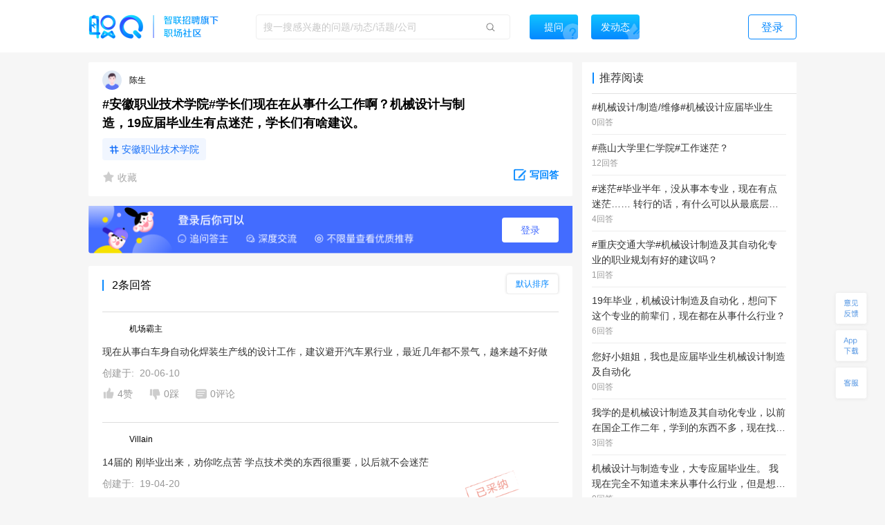

--- FILE ---
content_type: text/html; charset=utf-8
request_url: https://zq.zhaopin.com/question/4596986/
body_size: 19449
content:
<!DOCTYPE html>
    <html>
    <head>
    <link rel="alternate" media="only screen and (max-width: 640px)" href="https://zq-mobile.zhaopin.com/zpdOutputQuestionDetail/4596986/" >
    <meta name="mobile-agent" content="format=html5;url=https://zq-mobile.zhaopin.com/zpdOutputQuestionDetail/4596986/"></meta>
    
    <title>#安徽职业技术学院#学长们现在在从事什么工作啊？机械设计与制造，19应届毕业生有点迷茫，学长们有啥建议。_网友(陈生)职场问答-职Q!</title>
    <meta name="keywords" content="职Q、智联招聘、职场社交,制造,学长,从事,安徽职业技术学院,迷茫,现在,19,建议,工作,有点,应届毕业生,机械设计">
    <meta name="description" content="网友(陈生)在线提问(#安徽职业技术学院#学长们现在在从事什么工作啊？机械设计与制造，19应届毕业生有点迷茫，学长们有啥建议。)，欢迎大家在【职Q】互动问答平台在线交流。">
    <link rel='shortcut icon' href="//fecdn3.zhaopin.cn/zq_zhaopin_com/assets/logoIcon.ca5587.png"/>
    <link rel="canonical" href="https://zq.zhaopin.com/question/4596986/" >
    <meta name="renderer" content="webkit">
    <meta name="baidu-site-verification" content="WDJLWaRByl" />
    <meta http-equiv="Content-Type" content="text/html;charset=utf-8"/>
    <meta http-equiv="Content-Type" content="text/html;charset=gb2312" />
    <meta name="sogou_site_verification" content="HtTQTAvN4W" />
    <meta name="360-site-verification" content="a309bbbf677d9ddf9c87a44c23e3a462" />
    
      <meta property="og:type" content="bbs"/>
      <meta property="og:release_date" content="19-03-05"/>
      <meta property="og:title" content="#安徽职业技术学院#学长们现在在从事什么工作啊？机械设计与制造，19应"/>
      <meta property="og:description" content="网友(陈生)在线提问(#安徽职业技术学院#学长们现在在从事什么工作啊？机械设计与制造，19应届毕业生有点迷茫，学长们有啥建议。)，欢迎大家在【职Q】互动问答平台在线交流。"/>
      <meta property="og:author" content="陈生"/>
      <meta property="og:bbs:replay" content="2"/>
    
    <meta property="bytedance:published_time" content="19-03-05" />
    <meta property="bytedance:lrDate_time" content="19-03-05" />
    <meta property="bytedance:updated_time" content="2026-01-20 14:00:59.843305" />
    <script data-react-helmet="true" type="application/ld+json">
      {
        "@context": "https://zhanzhang.baidu.com/contexts/cambrian.jsonld",
        "@id": "https://zq.zhaopin.com/question/4596986",
        "title": "#安徽职业技术学院#学长们现在在从事什么工作啊？机械设计与制造，19应届毕业生有点迷茫，学长们有啥建议。_网友(陈生)职场问答-职Q!",
        "description": "网友(陈生)在线提问(#安徽职业技术学院#学长们现在在从事什么工作啊？机械设计与制造，19应届毕业生有点迷茫，学长们有啥建议。)，欢迎大家在【职Q】互动问答平台在线交流。",
        "pubDate": "19-03-05",
        "upDate": "2026-01-20 14:00:59.843305"
      }
    </script>
    <script>
    var _hmt = _hmt || [];
    (function() {
      var hm = document.createElement("script");
      hm.src = "https://hm.baidu.com/hm.js?d26c088bb03e43df2051e9eecc560781";
      var s = document.getElementsByTagName("script")[0];
      s.parentNode.insertBefore(hm, s);
    })();
    (function(){
        var bp = document.createElement('script');
        var curProtocol = window.location.protocol.split(':')[0];
        if (curProtocol === 'https') {
            bp.src = 'https://zz.bdstatic.com/linksubmit/push.js';
        }
        else {
            bp.src = 'http://push.zhanzhang.baidu.com/push.js';
        }
        var s = document.getElementsByTagName("script")[0];
        s.parentNode.insertBefore(bp, s);
    })();
    (function(){
        var st = document.createElement("script");
        var src = (document.location.protocol == "http:") ?
        "http://js.passport.qihucdn.com/11.0.1.js?d31bb5a904cbe00bc1b5524454cfe894":"https://jspassport.ssl.qhimg.com/11.0.1.js?d31bb5a904cbe00bc1b5524454cfe894";
        st.src = src
        st.id = 'sozz'
        var s = document.getElementsByTagName("script")[0];
        s.parentNode.insertBefore(st, s);
    })();
    </script>
    <script>
    var zpStatConfig = {
      page: {
        appid: "A28",
        pagecode: "4600",
      },
      passThrough: {
        ignore: [/vod.cn-shanghai.aliyuncs.com/]
      },
    }
    </script>
    <script>
      (function(){
      var el = document.createElement("script");
      el.src = "https://lf1-cdn-tos.bytegoofy.com/goofy/ttzz/push.js?383d5c80e0122c6da1a977ea581bbd33a66609aba9ba6a8e1ba796251b83a834fd9a9dcb5ced4d7780eb6f3bbd089073c2a6d54440560d63862bbf4ec01bba3a";
      el.id = "ttzz";
      var s = document.getElementsByTagName("script")[0];
      s.parentNode.insertBefore(el, s);
      })(window)
    </script>
    <script src="//common-bucket.zhaopin.cn/js/zpfe-stat-sdk/zpfe-stat-sdk-latest.js"></script>
    <script src="//common-bucket.zhaopin.cn/js/knockout/knockout-3.4.2.js"></script>
    <script src="//common-bucket.zhaopin.cn/js/zpfe-widget-sdk/zpfe-widget-sdk-1.0.0.js"></script>
  
    
    <link rel="stylesheet" href="//fecdn3.zhaopin.cn/zq_zhaopin_com/chunk-vendors.3ff153.css"><link rel="stylesheet" href="//fecdn4.zhaopin.cn/zq_zhaopin_com/chunk-common.c7416e.css"><link rel="stylesheet" href="//fecdn5.zhaopin.cn/zq_zhaopin_com/question.[router].084ac9.css">
    <script>var zpPageRequestId = "b321847c10fb4075bbe0751afa28de87-" + (new Date()).valueOf() + "-" + parseInt(Math.random() * 1000000)</script>
    </head>
    <body>
    <div id="root" data-server-rendered="true"><div><div data-v-5f33bae8><div class="topbar" data-v-396dfee8 data-v-5f33bae8><div class="topbar_wrap" data-v-396dfee8><div class="fixTopMenu" data-v-396dfee8><img src="//fecdn3.zhaopin.cn/zq_zhaopin_com/assets/logo.373dcb.png" class="logo cursor" data-v-396dfee8> <div class="searchInput search" data-v-739f9731 data-v-396dfee8><p class="serach_input_wrap" data-v-739f9731><input placeholder="搜一搜感兴趣的问题/动态/话题/公司" type="text" value="" data-v-739f9731> <span class="search_icon" data-v-739f9731></span></p> <div class="askButton cursor" data-v-739f9731><span data-v-739f9731>提问</span></div></div> <div class="speak cursor" data-v-396dfee8><span data-v-396dfee8>发动态</span></div> <!----> <span class="login cursor" data-v-396dfee8>登录</span> <!----></div> <div style="display:none;" data-v-0fff7e90 data-v-396dfee8><div class="mask" data-v-0fff7e90></div> <div class="message-container" data-v-0fff7e90><div class="content" data-v-0fff7e90> <p class="no-more-info" data-v-0fff7e90>
                没有新消息</p> <p class="more-info" data-v-0fff7e90><a onclick="H_MsgTota()" href="/messageList/0" data-v-0fff7e90>更多内容</a></p></div></div></div> <div class="backTop-icon" data-v-396dfee8><div class="box" data-v-6374ab62 data-v-396dfee8><span class="feedback" data-v-6374ab62><span data-v-6374ab62></span></span> <span class="appdown" data-v-6374ab62><span data-v-6374ab62></span></span> <span class="services" data-v-6374ab62><span data-v-6374ab62></span></span> <p class="backToTop" style="display:none;" data-v-6374ab62><span class="back_icon" data-v-6374ab62></span></p> <span class="app hide" data-v-6374ab62></span> <span class="servicescode hide" data-v-6374ab62></span></div></div></div></div> <div class="bodyContainer" data-v-5f33bae8><!----> <div data-v-5f33bae8><div class="mb" data-v-7df37974 data-v-5f33bae8><meta itemprop="url" content="http://zq.zhaopin.com/question/4596986/" data-v-7df37974> <meta itemprop="keywords" content="职Q、智联招聘、职场社交,制造,学长,从事,安徽职业技术学院,迷茫,现在,19,建议,工作,有点,应届毕业生,机械设计" data-v-7df37974> <meta itemprop="title" content="#安徽职业技术学院#学长们现在在从事什么工作啊？机械设计与制造，19应届毕业生有点迷茫，学长们有啥建议。" data-v-7df37974> <meta itemprop="readNum" content="6738" data-v-7df37974> <meta itemprop="answerNum" content="2" data-v-7df37974> <meta itemprop="favorNum" content="0" data-v-7df37974> <meta itemprop="createdTime" content="2019-03-05 17:02:26.751593" data-v-7df37974> <div class="leftArea" data-v-7df37974><div class="ml" data-v-47a0fe10 data-v-7df37974><div data="[object Object]" class="question_card_component" data-v-67a6b460 data-v-47a0fe10><div company="合肥国轩高科动力能源有限公司" companyNumber="" class="userInfo overLength" data-v-871a5e7c data-v-67a6b460><div class="clear" data-v-871a5e7c><p class="headImg" data-v-871a5e7c><strong data-v-8d725c2e data-v-871a5e7c><span class="headImg" style="background:url(&quot;https://ask-image.zhaopin.cn/discover_images/avatar_male.png?x-oss-process?x-oss-process=image/resize,h_200&quot;) center center / cover no-repeat;height:100%;" data-v-8d725c2e></span></strong> <!----></p> <span class="nick" data-v-871a5e7c>
      陈生
    </span> <!----> <!----> <!----></div></div> <!----> <!----> <h1 class="title" data-v-67a6b460>#安徽职业技术学院#学长们现在在从事什么工作啊？机械设计与制造，19应届毕业生有点迷茫，学长们有啥建议。</h1> <!----> <!----> <div data-v-67a6b460><a href="https://zq.zhaopin.com/zpdTopic?topic=%E5%AE%89%E5%BE%BD%E8%81%8C%E4%B8%9A%E6%8A%80%E6%9C%AF%E5%AD%A6%E9%99%A2" target="_blank" class="title_tag" data-v-67a6b460>
      安徽职业技术学院
    </a></div> <!----> <div class="buttons cursor" data-v-67a6b460><span class="favoriteCon cursor" data-v-67a6b460><span class="isFavored" data-v-67a6b460></span> <span data-v-67a6b460> 收藏</span></span> <span class="ellipsisBtn" data-v-67a6b460><div class="left cursor ellipsis" data-v-6f74ac55 data-v-67a6b460><span class="ellipsis" data-v-6f74ac55></span> <div class="moreActionCon" data-v-6f74ac55><div class="cc moreAction" data-v-3af3f138 data-v-6f74ac55><div class="body" data-v-3af3f138><div class="mainBody marLeft" data-v-3af3f138><div class="report" data-v-3af3f138><span class="icon" data-v-3af3f138><img src="//fecdn3.zhaopin.cn/zq_zhaopin_com/assets/report.14cd02.png" class="reportIcon" data-v-3af3f138></span>举报
      </div></div> <div class="triangle" data-v-3af3f138></div></div></div></div></div></span> <p class="cursor answerBtn" data-v-67a6b460><img src="//fecdn3.zhaopin.cn/zq_zhaopin_com/assets/edit-answer.dcd55b.png" data-v-67a6b460> <span class="answer" data-v-67a6b460>写回答</span></p></div></div> <!----> <div class="answerLogin" data-v-47a0fe10><button class="answerLogin-btn" data-v-47a0fe10>登录</button></div> <div class="answerList" data-v-47a0fe10><div class="listHeadLine" data-v-47a0fe10><div data-v-47a0fe10></div> <div data-v-47a0fe10>2条回答</div> <div class="select-container answerSort" data-v-17740466 data-v-47a0fe10><div class="select-title" style="display:none;" data-v-17740466></div> <div class="select-content" data-v-17740466><div class="selectOption" data-v-17740466>默认排序</div><div class="selectOption" data-v-17740466>按时间排序</div></div></div></div> <div data-v-47a0fe10><div class="answerList grayLine" data-v-47a0fe10><div class="itemCardContainer itemCardBoxQuestion" data-v-47a0fe10><div class="itemCardBox"><div class="answerListline gragLine"></div> <div><div quuid=""><div><a href="" class="titlebox" data-v-04005684><!----> <!----></a></div> <div class="userContent"><div createInfo="机械工程师" class="userInfo overLength" data-v-871a5e7c><div class="clear" data-v-871a5e7c><p class="headImg" data-v-871a5e7c><strong data-v-8d725c2e data-v-871a5e7c><span class="headImg" style="background:url(&quot;http://mypics.zhaopin.cn//avatar/2020/6/8/180994b3-7562-4206-a613-b1c54d888061.jpeg?x-oss-process=image/resize,h_200&quot;) center center / cover no-repeat;height:100%;" data-v-8d725c2e></span></strong> <!----></p> <span class="nick" data-v-871a5e7c>
      机场霸主
    </span> <!----> <!----> <!----></div></div></div> <div class="content"><div styleShowMore="" class="answer_wrap" data-v-2e225536><!----> <!----> <!----> <!----> <div class="content_wrap" data-v-2e225536><p class="content" data-v-2e225536><a href="https://zq.zhaopin.com/answer/9843867/" data-v-2e225536>现在从事白车身自动化焊装生产线的设计工作，建议避开汽车累行业，最近几年都不景气，越来越不好做</a> <!----> <!----></p></div> <!----></div> <div data-v-fdef8c12><div class="createTime" data-v-fdef8c12><span data-v-fdef8c12>创建于:  20-06-10</span></div></div></div> <div><div class="clear" data-v-0fd4a452><!----> <p class="left praise praiseH" data-v-0fd4a452><span class="icon" data-v-0fd4a452></span> <span class="word" data-v-0fd4a452>4赞</span></p> <p class="left press pressH" data-v-0fd4a452><span class="icon press" data-v-0fd4a452></span> <span class="word" data-v-0fd4a452>0踩 </span></p> <p class="left comment" data-v-0fd4a452><span class="commonIcon icon" data-v-0fd4a452></span> <span class="word" data-v-0fd4a452>0评论</span></p> <div class="left ellipsisBtn cursor" data-v-0fd4a452><div class="left cursor ellipsis" data-v-6f74ac55 data-v-0fd4a452><span class="ellipsis" data-v-6f74ac55></span> <div class="moreActionCon" data-v-6f74ac55><div class="cc moreAction" data-v-3af3f138 data-v-6f74ac55><div class="body" data-v-3af3f138><div class="mainBody" data-v-3af3f138><div class="report" data-v-3af3f138><span class="icon" data-v-3af3f138><img src="//fecdn3.zhaopin.cn/zq_zhaopin_com/assets/report.14cd02.png" class="reportIcon" data-v-3af3f138></span>举报
      </div></div> <div class="triangle" data-v-3af3f138></div></div></div></div></div></div> <!----> <!----></div></div></div></div></div></div></div></div> <!----> <div data-v-47a0fe10><!----></div><div data-v-47a0fe10><div cbs="[object Object]" class="itemCardContainer itemCardBoxQuestion" data-v-47a0fe10><div class="itemCardBox"><div class="answerListline gragLine"></div> <div><div quuid=""><div><a href="" class="titlebox" data-v-04005684><!----> <!----></a></div> <div class="userContent"><div createInfo="" class="userInfo overLength" data-v-871a5e7c><div class="clear" data-v-871a5e7c><p class="headImg" data-v-871a5e7c><strong data-v-8d725c2e data-v-871a5e7c><span class="headImg" style="background:url(&quot;http://mypics.zhaopin.cn//avatar/2022/6/24/70ed1bce-513a-416c-b3f6-f446b8c09d6a.png?x-oss-process=image/resize,h_200&quot;) center center / cover no-repeat;height:100%;" data-v-8d725c2e></span></strong> <!----></p> <span class="nick" data-v-871a5e7c>
      Villain
    </span> <!----> <!----> <!----></div></div></div> <div class="content"><div styleShowMore="" class="answer_wrap" data-v-2e225536><img src="//fecdn3.zhaopin.cn/zq_zhaopin_com/assets/adopt-r.6459ad.png" class="doAdopt" data-v-2e225536> <!----> <!----> <!----> <div class="content_wrap" data-v-2e225536><p class="content" data-v-2e225536><a href="https://zq.zhaopin.com/answer/5087152/" data-v-2e225536>14届的 刚毕业出来，劝你吃点苦 学点技术类的东西很重要，以后就不会迷茫 </a> <!----> <!----></p></div> <!----></div> <div data-v-fdef8c12><div class="createTime" data-v-fdef8c12><span data-v-fdef8c12>创建于:  19-04-20</span></div></div></div> <div><div class="clear" data-v-0fd4a452><!----> <p class="left praise praiseH" data-v-0fd4a452><span class="icon" data-v-0fd4a452></span> <span class="word" data-v-0fd4a452>4赞</span></p> <p class="left press pressH" data-v-0fd4a452><span class="icon press" data-v-0fd4a452></span> <span class="word" data-v-0fd4a452>0踩 </span></p> <p class="left comment" data-v-0fd4a452><span class="commonIcon icon" data-v-0fd4a452></span> <span class="word" data-v-0fd4a452>1评论</span></p> <div class="left ellipsisBtn cursor" data-v-0fd4a452><div class="left cursor ellipsis" data-v-6f74ac55 data-v-0fd4a452><span class="ellipsis" data-v-6f74ac55></span> <div class="moreActionCon" data-v-6f74ac55><div class="cc moreAction" data-v-3af3f138 data-v-6f74ac55><div class="body" data-v-3af3f138><div class="mainBody" data-v-3af3f138><div class="report" data-v-3af3f138><span class="icon" data-v-3af3f138><img src="//fecdn3.zhaopin.cn/zq_zhaopin_com/assets/report.14cd02.png" class="reportIcon" data-v-3af3f138></span>举报
      </div></div> <div class="triangle" data-v-3af3f138></div></div></div></div></div></div> <!----> <!----></div></div></div></div></div></div></div></div> <!----> <div class="recommend_hot" data-v-4d21fa82 data-v-47a0fe10><div class="recommend_hot-job" data-v-4d21fa82><div class="recommend_hot-title" data-v-4d21fa82>
      热门职位推荐
    </div> <div class="recommend_hot-list" data-v-4d21fa82><div class="recommend_hot-item" data-v-4d21fa82><a href="https://www.zhaopin.com/sou/jt15000000000000%2C15000100000000%2C15000100280000?order=4" data-name="喷塑工招聘" data-code="" data-cn="" target="_blank" class="recommend_hot-href" data-v-4d21fa82>喷塑工招聘</a></div><div class="recommend_hot-item" data-v-4d21fa82><a href="https://www.zhaopin.com/sou/kwHTJ5RP8?order=4" data-name="车工招聘" data-code="" data-cn="" target="_blank" class="recommend_hot-href" data-v-4d21fa82>车工招聘</a></div><div class="recommend_hot-item" data-v-4d21fa82><a href="https://www.zhaopin.com/sou/kw9VEMQ08?order=4" data-name="保洁招聘" data-code="" data-cn="" target="_blank" class="recommend_hot-href" data-v-4d21fa82>保洁招聘</a></div><div class="recommend_hot-item" data-v-4d21fa82><a href="https://www.zhaopin.com/sou/jt7000000000000%2C7000100000000%2C7000100120000?order=4" data-name="安全员招聘" data-code="" data-cn="" target="_blank" class="recommend_hot-href" data-v-4d21fa82>安全员招聘</a></div><div class="recommend_hot-item" data-v-4d21fa82><a href="https://www.zhaopin.com/sou/kwBER6AFO?order=4" data-name="家政招聘" data-code="" data-cn="" target="_blank" class="recommend_hot-href" data-v-4d21fa82>家政招聘</a></div><div class="recommend_hot-item" data-v-4d21fa82><a href="https://www.zhaopin.com/sou/kwHKJOVK2JV1JJK?order=4" data-name="货运司机招聘" data-code="" data-cn="" target="_blank" class="recommend_hot-href" data-v-4d21fa82>货运司机招聘</a></div><div class="recommend_hot-item" data-v-4d21fa82><a href="https://www.zhaopin.com/sou/kwCS6L58AKB0?order=4" data-name="服务员招聘" data-code="" data-cn="" target="_blank" class="recommend_hot-href" data-v-4d21fa82>服务员招聘</a></div><div class="recommend_hot-item" data-v-4d21fa82><a href="https://www.zhaopin.com/sou/jt6000000000000%2C6000800000000%2C6000800060000?order=4" data-name="酒店前台招聘" data-code="" data-cn="" target="_blank" class="recommend_hot-href" data-v-4d21fa82>酒店前台招聘</a></div><div class="recommend_hot-item" data-v-4d21fa82><a href="https://www.zhaopin.com/sou/kwAC2OHHATSK?order=4" data-name="包装工招聘" data-code="" data-cn="" target="_blank" class="recommend_hot-href" data-v-4d21fa82>包装工招聘</a></div><div class="recommend_hot-item" data-v-4d21fa82><a href="https://www.zhaopin.com/sou/jt15000000000000%2C15000100000000%2C15000100190000?order=4" data-name="技工招聘" data-code="" data-cn="" target="_blank" class="recommend_hot-href" data-v-4d21fa82>技工招聘</a></div><div class="recommend_hot-item" data-v-4d21fa82><a href="https://www.zhaopin.com/sou/kwAF4OUPITSK?order=4" data-name="叉车工招聘" data-code="" data-cn="" target="_blank" class="recommend_hot-href" data-v-4d21fa82>叉车工招聘</a></div><div class="recommend_hot-item" data-v-4d21fa82><a href="https://www.zhaopin.com/sou/kwBV2O1N2RK8?order=4" data-name="必胜客招聘" data-code="" data-cn="" target="_blank" class="recommend_hot-href" data-v-4d21fa82>必胜客招聘</a></div><div class="recommend_hot-item" data-v-4d21fa82><a href="https://www.zhaopin.com/sou/kwIOVP3J0?order=4" data-name="阿里招聘" data-code="" data-cn="" target="_blank" class="recommend_hot-href" data-v-4d21fa82>阿里招聘</a></div><div class="recommend_hot-item" data-v-4d21fa82><a href="https://www.zhaopin.com/sou/kw9OMLDVCKUQ44O?order=4" data-name="中国银行招聘" data-code="" data-cn="" target="_blank" class="recommend_hot-href" data-v-4d21fa82>中国银行招聘</a></div><div class="recommend_hot-item" data-v-4d21fa82><a href="https://www.zhaopin.com/sou/jt6000000000000%2C6000100000000%2C6000100030000?order=4" data-name="保安招聘" data-code="" data-cn="" target="_blank" class="recommend_hot-href" data-v-4d21fa82>保安招聘</a></div><div class="recommend_hot-item" data-v-4d21fa82><a href="https://www.zhaopin.com/sou/jt15000000000000%2C15000100000000%2C15000100270000?order=4" data-name="普工招聘" data-code="" data-cn="" target="_blank" class="recommend_hot-href" data-v-4d21fa82>普工招聘</a></div><div class="recommend_hot-item" data-v-4d21fa82><a href="https://www.zhaopin.com/sou/kwJA8M4IO?order=4" data-name="骑手招聘" data-code="" data-cn="" target="_blank" class="recommend_hot-href" data-v-4d21fa82>骑手招聘</a></div><div class="recommend_hot-item" data-v-4d21fa82><a href="https://www.zhaopin.com/sou/jt6000000000000%2C6000100000000%2C6000100010000?order=4" data-name="地铁安检招聘" data-code="" data-cn="" target="_blank" class="recommend_hot-href" data-v-4d21fa82>地铁安检招聘</a></div><div class="recommend_hot-item" data-v-4d21fa82><a href="https://www.zhaopin.com/sou/kwJ9V9KTG?order=4" data-name="驾驶招聘" data-code="" data-cn="" target="_blank" class="recommend_hot-href" data-v-4d21fa82>驾驶招聘</a></div><div class="recommend_hot-item" data-v-4d21fa82><a href="https://www.zhaopin.com/sou/kwAEK5S20?order=4" data-name="厨师招聘" data-code="" data-cn="" target="_blank" class="recommend_hot-href" data-v-4d21fa82>厨师招聘</a></div><div class="recommend_hot-item" data-v-4d21fa82><a href="https://www.zhaopin.com/sou/jt9000200160000?order=4" data-name="导航算法" data-code="" data-cn="daohangsuanfa" target="_blank" class="recommend_hot-href" data-v-4d21fa82>导航算法</a></div><div class="recommend_hot-item" data-v-4d21fa82><a href="https://www.zhaopin.com/sou/jt6001300210000?order=4" data-name="宠物医生" data-code="" data-cn="chongwuyisheng" target="_blank" class="recommend_hot-href" data-v-4d21fa82>宠物医生</a></div><div class="recommend_hot-item" data-v-4d21fa82><a href="https://www.zhaopin.com/sou/jt6001000100000?order=4" data-name="医美咨询" data-code="" data-cn="yimeizixun" target="_blank" class="recommend_hot-href" data-v-4d21fa82>医美咨询</a></div><div class="recommend_hot-item" data-v-4d21fa82><a href="https://www.zhaopin.com/sou/jt17000500010000?order=4" data-name="3D设计师" data-code="" data-cn="3Dshejishi" target="_blank" class="recommend_hot-href" data-v-4d21fa82>3D设计师</a></div><div class="recommend_hot-item" data-v-4d21fa82><a href="https://www.zhaopin.com/sou/jt18000200200000?order=4" data-name="口腔科医生" data-code="" data-cn="kouqiangkeyisheng" target="_blank" class="recommend_hot-href" data-v-4d21fa82>口腔科医生</a></div><div class="recommend_hot-item" data-v-4d21fa82><a href="https://www.zhaopin.com/sou/jt3000200150000?order=4" data-name="高级管理职位" data-code="" data-cn="gaojiguanlizhiwei" target="_blank" class="recommend_hot-href" data-v-4d21fa82>高级管理职位</a></div><div class="recommend_hot-item" data-v-4d21fa82><a href="https://www.zhaopin.com/sou/jt3000200250000?order=4" data-name="总工程师/副总工程师" data-code="" data-cn="zonggongchengshi/fuzonggongchengshi" target="_blank" class="recommend_hot-href" data-v-4d21fa82>总工程师/副总工程师</a></div><div class="recommend_hot-item" data-v-4d21fa82><a href="https://www.zhaopin.com/sou/jt14000500040000?order=4" data-name="合规稽查" data-code="" data-cn="heguijizha" target="_blank" class="recommend_hot-href" data-v-4d21fa82>合规稽查</a></div><div class="recommend_hot-item" data-v-4d21fa82><a href="https://www.zhaopin.com/sou/jt6001100040000?order=4" data-name="汽车改装" data-code="" data-cn="qichegaizhuang" target="_blank" class="recommend_hot-href" data-v-4d21fa82>汽车改装</a></div><div class="recommend_hot-item" data-v-4d21fa82><a href="https://www.zhaopin.com/sou/jt5000500060000?order=4" data-name="外汇分析师" data-code="" data-cn="waihuifenxishi" target="_blank" class="recommend_hot-href" data-v-4d21fa82>外汇分析师</a></div></div> <div class="recommend_hot-title" data-v-4d21fa82>
      热门公司推荐
    </div> <div class="recommend_hot-list" data-v-4d21fa82><div class="recommend_hot-item" data-v-4d21fa82><a href="https://www.zhaopin.com/companydetail/CZL1390906120.htm" data-name="霸王茶姬招聘" data-code="" data-cn="" target="_blank" class="recommend_hot-href" data-v-4d21fa82>霸王茶姬招聘</a></div><div class="recommend_hot-item" data-v-4d21fa82><a href="https://www.zhaopin.com/companydetail/CZ000071980.htm" data-name="肯德基招聘" data-code="" data-cn="" target="_blank" class="recommend_hot-href" data-v-4d21fa82>肯德基招聘</a></div><div class="recommend_hot-item" data-v-4d21fa82><a href="https://www.zhaopin.com/companydetail/CZ120994470" data-name="顺丰招聘" data-code="" data-cn="" target="_blank" class="recommend_hot-href" data-v-4d21fa82>顺丰招聘</a></div><div class="recommend_hot-item" data-v-4d21fa82><a href="https://www.zhaopin.com/companydetail/CZ383625320.htm" data-name="美团招聘" data-code="" data-cn="" target="_blank" class="recommend_hot-href" data-v-4d21fa82>美团招聘</a></div><div class="recommend_hot-item" data-v-4d21fa82><a href="https://www.zhaopin.com/companydetail/CC192921312D90250023000.htm" data-name="京东招聘" data-code="" data-cn="" target="_blank" class="recommend_hot-href" data-v-4d21fa82>京东招聘</a></div><div class="recommend_hot-item" data-v-4d21fa82><a href="https://www.zhaopin.com/companydetail/CC439773719" data-name="饿了么招聘" data-code="" data-cn="" target="_blank" class="recommend_hot-href" data-v-4d21fa82>饿了么招聘</a></div><div class="recommend_hot-item" data-v-4d21fa82><a href="https://www.zhaopin.com/companydetail/CZ132962990" data-name="比亚迪招聘" data-code="" data-cn="" target="_blank" class="recommend_hot-href" data-v-4d21fa82>比亚迪招聘</a></div><div class="recommend_hot-item" data-v-4d21fa82><a href="https://www.zhaopin.com/companydetail/CC000444240.htm" data-name="中国一汽招聘" data-code="" data-cn="" target="_blank" class="recommend_hot-href" data-v-4d21fa82>中国一汽招聘</a></div><div class="recommend_hot-item" data-v-4d21fa82><a href="https://www.zhaopin.com/companydetail/CC644747623.htm" data-name="北京汽车招聘" data-code="" data-cn="" target="_blank" class="recommend_hot-href" data-v-4d21fa82>北京汽车招聘</a></div><div class="recommend_hot-item" data-v-4d21fa82><a href="https://www.zhaopin.com/companydetail/CZ279171030" data-name="蔚来招聘" data-code="" data-cn="" target="_blank" class="recommend_hot-href" data-v-4d21fa82>蔚来招聘</a></div><div class="recommend_hot-item" data-v-4d21fa82><a href="https://www.zhaopin.com/companydetail/CZ679989880" data-name="东风汽车招聘" data-code="" data-cn="" target="_blank" class="recommend_hot-href" data-v-4d21fa82>东风汽车招聘</a></div><div class="recommend_hot-item" data-v-4d21fa82><a href="https://www.zhaopin.com/companydetail/CZ120341430.htm" data-name="长城汽车招聘" data-code="" data-cn="" target="_blank" class="recommend_hot-href" data-v-4d21fa82>长城汽车招聘</a></div><div class="recommend_hot-item" data-v-4d21fa82><a href="https://www.zhaopin.com/companydetail/CZ120922220.htm" data-name="奇瑞汽车招聘" data-code="" data-cn="" target="_blank" class="recommend_hot-href" data-v-4d21fa82>奇瑞汽车招聘</a></div><div class="recommend_hot-item" data-v-4d21fa82><a href="https://www.zhaopin.com/companydetail/CZ300846430.htm" data-name="理想汽车招聘" data-code="" data-cn="" target="_blank" class="recommend_hot-href" data-v-4d21fa82>理想汽车招聘</a></div><div class="recommend_hot-item" data-v-4d21fa82><a href="https://www.zhaopin.com/companydetail/CZ604839930.htm" data-name="长鑫存储招聘" data-code="" data-cn="" target="_blank" class="recommend_hot-href" data-v-4d21fa82>长鑫存储招聘</a></div><div class="recommend_hot-item" data-v-4d21fa82><a href="https://www.zhaopin.com/companydetail/CC153845810.htm" data-name="天江药业招聘" data-code="" data-cn="" target="_blank" class="recommend_hot-href" data-v-4d21fa82>天江药业招聘</a></div><div class="recommend_hot-item" data-v-4d21fa82><a href="https://www.zhaopin.com/companydetail/CZ000558690.htm" data-name="蓝月亮招聘" data-code="" data-cn="" target="_blank" class="recommend_hot-href" data-v-4d21fa82>蓝月亮招聘</a></div><div class="recommend_hot-item" data-v-4d21fa82><a href="https://www.zhaopin.com/companydetail/CZ120471590.htm" data-name="安踏招聘" data-code="" data-cn="" target="_blank" class="recommend_hot-href" data-v-4d21fa82>安踏招聘</a></div><div class="recommend_hot-item" data-v-4d21fa82><a href="https://www.zhaopin.com/companydetail/CZ000050460.htm" data-name="TCL招聘" data-code="" data-cn="" target="_blank" class="recommend_hot-href" data-v-4d21fa82>TCL招聘</a></div><div class="recommend_hot-item" data-v-4d21fa82><a href="https://www.zhaopin.com/companydetail/CZ132067430.htm" data-name="海信招聘" data-code="" data-cn="" target="_blank" class="recommend_hot-href" data-v-4d21fa82>海信招聘</a></div><div class="recommend_hot-item" data-v-4d21fa82><a href="https://www.zhaopin.com/companydetail/CC000024062" data-name="联想招聘" data-code="" data-cn="" target="_blank" class="recommend_hot-href" data-v-4d21fa82>联想招聘</a></div><div class="recommend_hot-item" data-v-4d21fa82><a href="https://www.zhaopin.com/companydetail/CZ120975580" data-name="海康威视招聘" data-code="" data-cn="" target="_blank" class="recommend_hot-href" data-v-4d21fa82>海康威视招聘</a></div><div class="recommend_hot-item" data-v-4d21fa82><a href="https://www.zhaopin.com/companydetail/CZ271988630" data-name="宁德时代招聘" data-code="" data-cn="" target="_blank" class="recommend_hot-href" data-v-4d21fa82>宁德时代招聘</a></div><div class="recommend_hot-item" data-v-4d21fa82><a href="https://www.zhaopin.com/companydetail/CZ120146700.htm" data-name="中兴招聘" data-code="" data-cn="" target="_blank" class="recommend_hot-href" data-v-4d21fa82>中兴招聘</a></div><div class="recommend_hot-item" data-v-4d21fa82><a href="https://www.zhaopin.com/companydetail/CZ121051590.htm" data-name="新松招聘" data-code="" data-cn="" target="_blank" class="recommend_hot-href" data-v-4d21fa82>新松招聘</a></div><div class="recommend_hot-item" data-v-4d21fa82><a href="https://www.zhaopin.com/companydetail/CZ161678510.htm" data-name="京东方招聘" data-code="" data-cn="" target="_blank" class="recommend_hot-href" data-v-4d21fa82>京东方招聘</a></div><div class="recommend_hot-item" data-v-4d21fa82><a href="https://www.zhaopin.com/companydetail/CC217586629" data-name="申通招聘" data-code="" data-cn="" target="_blank" class="recommend_hot-href" data-v-4d21fa82>申通招聘</a></div><div class="recommend_hot-item" data-v-4d21fa82><a href="https://www.zhaopin.com/companydetail/CC138773165" data-name="圆通招聘" data-code="" data-cn="" target="_blank" class="recommend_hot-href" data-v-4d21fa82>圆通招聘</a></div><div class="recommend_hot-item" data-v-4d21fa82><a href="https://www.zhaopin.com/companydetail/CZ542783320.htm" data-name="中通招聘" data-code="" data-cn="" target="_blank" class="recommend_hot-href" data-v-4d21fa82>中通招聘</a></div><div class="recommend_hot-item" data-v-4d21fa82><a href="https://www.zhaopin.com/companydetail/CZ205908110" data-name="百世物流招聘" data-code="" data-cn="" target="_blank" class="recommend_hot-href" data-v-4d21fa82>百世物流招聘</a></div><div class="recommend_hot-item" data-v-4d21fa82><a href="https://www.zhaopin.com/companydetail/CZ156976020.htm" data-name="德邦物流招聘" data-code="" data-cn="" target="_blank" class="recommend_hot-href" data-v-4d21fa82>德邦物流招聘</a></div><div class="recommend_hot-item" data-v-4d21fa82><a href="https://www.zhaopin.com/companydetail/CC000504209.htm" data-name="麦当劳招聘" data-code="" data-cn="" target="_blank" class="recommend_hot-href" data-v-4d21fa82>麦当劳招聘</a></div><div class="recommend_hot-item" data-v-4d21fa82><a href="https://www.zhaopin.com/companydetail/CZ144218090.htm" data-name="星巴克招聘" data-code="" data-cn="" target="_blank" class="recommend_hot-href" data-v-4d21fa82>星巴克招聘</a></div><div class="recommend_hot-item" data-v-4d21fa82><a href="https://www.zhaopin.com/companydetail/CZ535886520.htm" data-name="海底捞招聘" data-code="" data-cn="" target="_blank" class="recommend_hot-href" data-v-4d21fa82>海底捞招聘</a></div><div class="recommend_hot-item" data-v-4d21fa82><a href="https://www.zhaopin.com/companydetail/CZ407014910.htm" data-name="蜜雪冰城招聘" data-code="" data-cn="" target="_blank" class="recommend_hot-href" data-v-4d21fa82>蜜雪冰城招聘</a></div><div class="recommend_hot-item" data-v-4d21fa82><a href="https://www.zhaopin.com/companydetail/CC598313138.htm" data-name="瑞幸招聘" data-code="" data-cn="" target="_blank" class="recommend_hot-href" data-v-4d21fa82>瑞幸招聘</a></div><div class="recommend_hot-item" data-v-4d21fa82><a href="https://www.zhaopin.com/companydetail/CC000025063.htm" data-name="雀巢招聘" data-code="" data-cn="" target="_blank" class="recommend_hot-href" data-v-4d21fa82>雀巢招聘</a></div><div class="recommend_hot-item" data-v-4d21fa82><a href="https://www.zhaopin.com/companydetail/CC120072290.htm" data-name="腾讯招聘" data-code="" data-cn="" target="_blank" class="recommend_hot-href" data-v-4d21fa82>腾讯招聘</a></div><div class="recommend_hot-item" data-v-4d21fa82><a href="https://www.zhaopin.com/companydetail/CZ000147540.htm" data-name="百度招聘" data-code="" data-cn="" target="_blank" class="recommend_hot-href" data-v-4d21fa82>百度招聘</a></div><div class="recommend_hot-item" data-v-4d21fa82><a href="https://www.zhaopin.com/companydetail/CZ264657880.htm" data-name="快手招聘" data-code="" data-cn="" target="_blank" class="recommend_hot-href" data-v-4d21fa82>快手招聘</a></div><div class="recommend_hot-item" data-v-4d21fa82><a href="https://www.zhaopin.com/companydetail/CZ469217510.htm" data-name="字节跳动招聘" data-code="" data-cn="" target="_blank" class="recommend_hot-href" data-v-4d21fa82>字节跳动招聘</a></div><div class="recommend_hot-item" data-v-4d21fa82><a href="https://www.zhaopin.com/companydetail/CZ415728820D00112678551.htm" data-name="新华网招聘" data-code="" data-cn="" target="_blank" class="recommend_hot-href" data-v-4d21fa82>新华网招聘</a></div><div class="recommend_hot-item" data-v-4d21fa82><a href="https://www.zhaopin.com/companydetail/CZ483710520.htm" data-name="小米招聘" data-code="" data-cn="" target="_blank" class="recommend_hot-href" data-v-4d21fa82>小米招聘</a></div><div class="recommend_hot-item" data-v-4d21fa82><a href="https://www.zhaopin.com/companydetail/CZ000136560" data-name="招商银行招聘" data-code="" data-cn="" target="_blank" class="recommend_hot-href" data-v-4d21fa82>招商银行招聘</a></div><div class="recommend_hot-item" data-v-4d21fa82><a href="https://www.zhaopin.com/companydetail/CZ176229210.htm" data-name="中信银行招聘" data-code="" data-cn="" target="_blank" class="recommend_hot-href" data-v-4d21fa82>中信银行招聘</a></div><div class="recommend_hot-item" data-v-4d21fa82><a href="https://www.zhaopin.com/companydetail/CC206703910.htm" data-name="北京银行招聘" data-code="" data-cn="" target="_blank" class="recommend_hot-href" data-v-4d21fa82>北京银行招聘</a></div><div class="recommend_hot-item" data-v-4d21fa82><a href="https://www.zhaopin.com/companydetail/CZ201234310" data-name="兴业银行招聘" data-code="" data-cn="" target="_blank" class="recommend_hot-href" data-v-4d21fa82>兴业银行招聘</a></div><div class="recommend_hot-item" data-v-4d21fa82><a href="https://www.zhaopin.com/companydetail/交通银行股份有限公司_CC133765983.htm" data-name="交通银行招聘" data-code="" data-cn="" target="_blank" class="recommend_hot-href" data-v-4d21fa82>交通银行招聘</a></div><div class="recommend_hot-item" data-v-4d21fa82><a href="https://www.zhaopin.com/companydetail/CC242631114.htm" data-name="建发集团招聘" data-code="" data-cn="" target="_blank" class="recommend_hot-href" data-v-4d21fa82>建发集团招聘</a></div><div class="recommend_hot-item" data-v-4d21fa82><a href="https://www.zhaopin.com/companydetail/CZ000413680.htm" data-name="中国移动招聘" data-code="" data-cn="" target="_blank" class="recommend_hot-href" data-v-4d21fa82>中国移动招聘</a></div><div class="recommend_hot-item" data-v-4d21fa82><a href="https://www.zhaopin.com/companydetail/CZ210169110.htm" data-name="中国联通招聘" data-code="" data-cn="" target="_blank" class="recommend_hot-href" data-v-4d21fa82>中国联通招聘</a></div><div class="recommend_hot-item" data-v-4d21fa82><a href="https://www.zhaopin.com/companydetail/%E4%B8%AD%E5%9B%BD%E7%94%B5%E4%BF%A1%E8%82%A1%E4%BB%BD%E6%9C%89%E9%99%90%E5%85%AC%E5%8F%B8_CC234146119.htm" data-name="中国电信招聘" data-code="" data-cn="" target="_blank" class="recommend_hot-href" data-v-4d21fa82>中国电信招聘</a></div><div class="recommend_hot-item" data-v-4d21fa82><a href="https://www.zhaopin.com/companydetail/CZ120884370.htm" data-name="中粮集团招聘" data-code="" data-cn="" target="_blank" class="recommend_hot-href" data-v-4d21fa82>中粮集团招聘</a></div><div class="recommend_hot-item" data-v-4d21fa82><a href="https://www.zhaopin.com/companydetail/CZ130209190.htm" data-name="国药控股招聘" data-code="" data-cn="" target="_blank" class="recommend_hot-href" data-v-4d21fa82>国药控股招聘</a></div><div class="recommend_hot-item" data-v-4d21fa82><a href="https://www.zhaopin.com/companydetail/CC694925024.htm" data-name="中广核招聘" data-code="" data-cn="" target="_blank" class="recommend_hot-href" data-v-4d21fa82>中广核招聘</a></div><div class="recommend_hot-item" data-v-4d21fa82><a href="https://www.zhaopin.com/companydetail/CZL1226837610.htm" data-name="中国船舶招聘" data-code="" data-cn="" target="_blank" class="recommend_hot-href" data-v-4d21fa82>中国船舶招聘</a></div><div class="recommend_hot-item" data-v-4d21fa82><a href="https://www.zhaopin.com/companydetail/CC298705518.htm" data-name="强生中国招聘" data-code="" data-cn="" target="_blank" class="recommend_hot-href" data-v-4d21fa82>强生中国招聘</a></div><div class="recommend_hot-item" data-v-4d21fa82><a href="https://www.zhaopin.com/companydetail/CZ133693600.htm" data-name="汇丰中国招聘" data-code="" data-cn="" target="_blank" class="recommend_hot-href" data-v-4d21fa82>汇丰中国招聘</a></div><div class="recommend_hot-item" data-v-4d21fa82><a href="https://www.zhaopin.com/companydetail/宜家（中国）投资有限公司_CC145779889.htm" data-name="宜家招聘" data-code="" data-cn="" target="_blank" class="recommend_hot-href" data-v-4d21fa82>宜家招聘</a></div><div class="recommend_hot-item" data-v-4d21fa82><a href="https://www.zhaopin.com/companydetail/CZ000100540D00100068069.htm" data-name="立邦中国招聘" data-code="" data-cn="" target="_blank" class="recommend_hot-href" data-v-4d21fa82>立邦中国招聘</a></div><div class="recommend_hot-item" data-v-4d21fa82><a href="https://www.zhaopin.com/companydetail/CZ000593040.htm" data-name="伊利招聘" data-code="" data-cn="" target="_blank" class="recommend_hot-href" data-v-4d21fa82>伊利招聘</a></div><div class="recommend_hot-item" data-v-4d21fa82><a href="https://www.zhaopin.com/companydetail/CZ000408980.htm" data-name="青岛啤酒招聘" data-code="" data-cn="" target="_blank" class="recommend_hot-href" data-v-4d21fa82>青岛啤酒招聘</a></div><div class="recommend_hot-item" data-v-4d21fa82><a href="https://www.zhaopin.com/companydetail/CZ134228310.htm" data-name="京港地铁招聘" data-code="" data-cn="" target="_blank" class="recommend_hot-href" data-v-4d21fa82>京港地铁招聘</a></div><div class="recommend_hot-item" data-v-4d21fa82><a href="https://www.zhaopin.com/companydetail/CC120104441" data-name="宝马招聘" data-code="" data-cn="" target="_blank" class="recommend_hot-href" data-v-4d21fa82>宝马招聘</a></div><div class="recommend_hot-item" data-v-4d21fa82><a href="https://www.zhaopin.com/companydetail/CZ405839980.htm" data-name="小鹏汽车招聘" data-code="" data-cn="" target="_blank" class="recommend_hot-href" data-v-4d21fa82>小鹏汽车招聘</a></div><div class="recommend_hot-item" data-v-4d21fa82><a href="https://www.zhaopin.com/companydetail/CC000542945.html" data-name="华为招聘" data-code="" data-cn="" target="_blank" class="recommend_hot-href" data-v-4d21fa82>华为招聘</a></div><div class="recommend_hot-item" data-v-4d21fa82><a href="https://www.zhaopin.com/companydetail/CZ532432020.htm" data-name="特斯拉招聘" data-code="" data-cn="" target="_blank" class="recommend_hot-href" data-v-4d21fa82>特斯拉招聘</a></div><div class="recommend_hot-item" data-v-4d21fa82><a href="https://www.zhaopin.com/companydetail/CZ000616940" data-name="吉利招聘" data-code="" data-cn="" target="_blank" class="recommend_hot-href" data-v-4d21fa82>吉利招聘</a></div><div class="recommend_hot-item" data-v-4d21fa82><a href="https://www.zhaopin.com/companydetail/CZ000614620D00101130159" data-name="奔驰招聘" data-code="" data-cn="" target="_blank" class="recommend_hot-href" data-v-4d21fa82>奔驰招聘</a></div><div class="recommend_hot-item" data-v-4d21fa82><a href="https://www.zhaopin.com/companydetail/CZ121066840.htm" data-name="海尔招聘" data-code="" data-cn="" target="_blank" class="recommend_hot-href" data-v-4d21fa82>海尔招聘</a></div><div class="recommend_hot-item" data-v-4d21fa82><a href="https://www.zhaopin.com/companydetail/CZ270219410.htm" data-name="美的招聘" data-code="" data-cn="" target="_blank" class="recommend_hot-href" data-v-4d21fa82>美的招聘</a></div><div class="recommend_hot-item" data-v-4d21fa82><a href="https://www.zhaopin.com/companydetail/CZ161678510.htm" data-name="京东方招聘" data-code="" data-cn="" target="_blank" class="recommend_hot-href" data-v-4d21fa82>京东方招聘</a></div><div class="recommend_hot-item" data-v-4d21fa82><a href="https://www.zhaopin.com/companydetail/CC000017117.htm" data-name="施耐德电气招聘" data-code="" data-cn="" target="_blank" class="recommend_hot-href" data-v-4d21fa82>施耐德电气招聘</a></div><div class="recommend_hot-item" data-v-4d21fa82><a href="https://www.zhaopin.com/companydetail/CZ156976020.htm" data-name="德邦物流招聘" data-code="" data-cn="" target="_blank" class="recommend_hot-href" data-v-4d21fa82>德邦物流招聘</a></div></div></div></div></div></div> <div class="rightArea" data-v-7df37974><div class="mr" data-v-0bc08304 data-v-7df37974><div class="mr_list" data-v-0bc08304><div class="title_wrap" data-v-0bc08304><span class="line" data-v-0bc08304></span> <span data-v-0bc08304>推荐阅读</span></div> <div class="recommend_list" data-v-43ffeef9 data-v-0bc08304><a href="https://zq.zhaopin.com/question/1301048/" class="question_item" data-v-43ffeef9><h2 class="title" data-v-43ffeef9>#机械设计/制造/维修#机械设计应届毕业生</h2> <div class="num" data-v-43ffeef9><span class="answer" data-v-43ffeef9>0回答</span>  
      <!----></div></a><a href="https://zq.zhaopin.com/question/2658523/" class="question_item" data-v-43ffeef9><h2 class="title" data-v-43ffeef9>#燕山大学里仁学院#工作迷茫？</h2> <div class="num" data-v-43ffeef9><span class="answer" data-v-43ffeef9>12回答</span>  
      <!----></div></a><a href="https://zq.zhaopin.com/question/5901500/" class="question_item" data-v-43ffeef9><h2 class="title" data-v-43ffeef9>#迷茫#毕业半年，没从事本专业，现在有点迷茫……
转行的话，有什么可以从最底层开始慢慢学吗？</h2> <div class="num" data-v-43ffeef9><span class="answer" data-v-43ffeef9>4回答</span>  
      <!----></div></a><a href="https://zq.zhaopin.com/question/2481253/" class="question_item" data-v-43ffeef9><h2 class="title" data-v-43ffeef9>#重庆交通大学#机械设计制造及其自动化专业的职业规划有好的建议吗？</h2> <div class="num" data-v-43ffeef9><span class="answer" data-v-43ffeef9>1回答</span>  
      <!----></div></a><a href="https://zq.zhaopin.com/question/5958898/" class="question_item" data-v-43ffeef9><h2 class="title" data-v-43ffeef9>19年毕业，机械设计制造及自动化，想问下这个专业的前辈们，现在都在从事什么行业？</h2> <div class="num" data-v-43ffeef9><span class="answer" data-v-43ffeef9>6回答</span>  
      <!----></div></a><a href="https://zq.zhaopin.com/question/5706475/" class="question_item" data-v-43ffeef9><h2 class="title" data-v-43ffeef9>您好小姐姐，我也是应届毕业生机械设计制造及自动化</h2> <div class="num" data-v-43ffeef9><span class="answer" data-v-43ffeef9>0回答</span>  
      <!----></div></a><a href="https://zq.zhaopin.com/question/273830/" class="question_item" data-v-43ffeef9><h2 class="title" data-v-43ffeef9>我学的是机械设计制造及其自动化专业，以前在国企工作二年，学到的东西不多，现在找工作比较迷茫，不知该从事什么工作？性格有点偏内向。</h2> <div class="num" data-v-43ffeef9><span class="answer" data-v-43ffeef9>3回答</span>  
      <!----></div></a><a href="https://zq.zhaopin.com/question/956628/" class="question_item" data-v-43ffeef9><h2 class="title" data-v-43ffeef9>机械设计与制造专业，大专应届毕业生。
我现在完全不知道未来从事什么行业，但是想从事汽车制造。求从事工作建议</h2> <div class="num" data-v-43ffeef9><span class="answer" data-v-43ffeef9>0回答</span>  
      <!----></div></a><a href="https://zq.zhaopin.com/question/2025667/" class="question_item" data-v-43ffeef9><h2 class="title" data-v-43ffeef9>机械设计制造及自动化专业毕业，可以从事什么工作呢</h2> <div class="num" data-v-43ffeef9><span class="answer" data-v-43ffeef9>19回答</span>  
      <!----></div></a></div></div> <!----> <div class="instructions" data-v-99eab24a data-v-0bc08304><p class="first clear" data-v-99eab24a><span data-v-99eab24a>@2026 </span><a href="https://zq.zhaopin.com" class="blue" data-v-99eab24a>职Q </a><span class="line" data-v-99eab24a></span><a href="https://www.zhaopin.com/" class="blue" data-v-99eab24a> 智联招聘</a></p> <a href="/protocol" rel="nofollow" class="protocol" data-v-99eab24a>《职Q社区规范》</a> <a href="https://rd6.zhaopin.com/aboutus" rel="nofollow" class="protocol" data-v-99eab24a>《资质公示》</a> <p class="three" data-v-99eab24a>合作商务邮箱：sbyh@zhaopin.com.cn </p> <div class="link" data-v-99eab24a><p data-v-99eab24a>友情链接</p> <p class="a" data-v-99eab24a><a rel="nofollow" href="http://www.hrjob360.com/" target="_blank" data-v-99eab24a>HR圈内招聘</a>/
          <a rel="nofollow" target="_blank" href="https://www.liepin.com/article/" data-v-99eab24a>同道问答</a>/
          <a rel="nofollow" target="_blank" href="http://hrsay.com/" data-v-99eab24a>人资知识社区</a></p> <p class="a" data-v-99eab24a><a rel="nofollow" href="https://www.51shebao.com/" target="_blank" data-v-99eab24a>51社保</a>/
          <a href="http://www.xzhichang.com/" target="_blank" data-v-99eab24a>X职场</a>/
          <a href="http://www.hrbar.com/" target="_blank" data-v-99eab24a>HR Bar</a>/
          <a href="http://www.chinahrd.net/" target="_blank" data-v-99eab24a>中人网</a>/
          <a href="https://yz.kuakao.com" target="_blank" data-v-99eab24a>研招网</a></p></div> <div class="icp" data-v-99eab24a><p class="text" data-v-99eab24a><a href="https://beian.miit.gov.cn/" target="_blank" data-v-99eab24a>京ICP备17067871号</a> 合字B2-20210134</p> <p class="text" data-v-99eab24a><a href="http://www.beian.gov.cn/portal/registerSystemInfo?recordcode=11010502030147" target="_blank" data-v-99eab24a>京公网安备 11010502030147号</a></p> <p class="text" data-v-99eab24a><a href="https://img09.zhaopin.cn/2012/other/mobile/msite/bottom/renliziyuan.html" target="_blank" data-v-99eab24a>人力资源许可证:1101052003273号</a></p> <p class="text" data-v-99eab24a><a href="https://www.12377.cn/" target="_blank" data-v-99eab24a>网上有害信息举报专区</a></p> <p class="text" data-v-99eab24a>违法不良信息举报电话:400-885-9898</p> <p class="text" data-v-99eab24a>关爱未成年举报热线:400-885-9898-3</p> <p class="text" data-v-99eab24a>朝阳区人力资源与社会保障局 监督电话: 57596212,65090445</p></div></div></div></div></div> <div class="loading-box loading" data-v-025984b9 data-v-5f33bae8><p class="loading-content" data-v-025984b9><span class="no-more-data" data-v-025984b9>没有更多内容</span></p></div></div></div></div></div></div>
    <script>__INITIAL_STATE__={"todos":[],"defaultHeaders":null,"aid":null,"qid":"4596986","sortType":"default","userInfo":null,"questionInfo":{"answers":[{"answerer":{"aLikeNum":9,"aNum":3,"aPayNum":0,"aReadNumShow":4394,"acceptDPDeal":1,"accountType":0,"actionStatus":0,"activeMomentNum":0,"adoptedNum":0,"articleNum":0,"avatar":"http://mypics.zhaopin.cn//avatar/2020/6/8/180994b3-7562-4206-a613-b1c54d888061.jpeg?x-oss-process=image/resize,h_200","avatarDb":"http://mypics.zhaopin.cn//avatar/2020/6/8/180994b3-7562-4206-a613-b1c54d888061.jpeg","avatarOrigin":"http://mypics.zhaopin.cn//avatar/2020/6/8/180994b3-7562-4206-a613-b1c54d888061.jpeg","birthMonth":5,"birthYear":1988,"carTchStatus":0,"careerScore":0,"careerScoreUpdatedTime":null,"communityNum":0,"company":"烟台杰瑞环境科技有限公司","companyId":0,"companyNumber":null,"createdTime":"2019-03-02 14:14:51.350911","createdTimeShow":"19-03-02","currentCareerStatus":null,"desiredIndustryId":"[\"500110000\",\"500020000\",\"500090000\"]","desiredJobTypeId":"029","desiredWorkCity":"烟台","deviceUuid":"ffffffff-f828-a1bd-ffff-ffffef05ac4a","discoverCareerScore":2,"expireTime":null,"fanNum":0,"favorNum":0,"followNum":0,"followStatus":0,"forbiddenCount":0,"friendMarked":0,"friendStatus":0,"gender":1,"geomv1":null,"guid":"9490907D6567F64C77B96CD6F145402B0B14F842","hukouPlace":"山东-烟台","id":81822733,"imToken":null,"industry":"专用设备制造","industryId":129900,"influenceLevel":0,"influenceScore":0,"interviewExpNum":0,"invitedNum":0,"isForbiddenForever":0,"isHR":0,"isHRMarked":0,"isHidedResume":1,"isMomentCompanyUnlock":1,"isSupportIM":1,"isTestUser":0,"isValid":1,"isVerification":0,"jobPosition":"机械工程师","keywords":"鲜文大学(韩国) 机械工程 烟台杰瑞环境科技有限公司 机械工程师 专用设备制造 山东-烟台","lastVisitTime":"2025-12-06 23:20:56","likeNum":0,"major":"机械工程","medalGrade":0,"medalIcon":null,"mentorGrade":null,"mentorGradeType":null,"mentorSkilledFields":null,"mergedContentCondition":null,"momentNum":1,"nick":"机场霸主","nickShow":"机场霸主","orgId":0,"orgNumber":null,"ornamentsUrl":null,"platform":4,"qAnsweredNum":0,"qNum":0,"qReadNum":0,"realAnswerNum":3,"realMomentNum":0,"realQuestionNum":0,"recmdLabelIdList":null,"relation":"","resourceSheetNum":0,"resumeAvatar":null,"resumeId":264340032,"resumeSyncTime":"2025-12-06 23:10:29.671756","salaryLevel":7,"salaryNum":0,"selectedIndustryId":121000,"shareUrl":null,"shouldPay":0,"signature":null,"skillTags":"UG,机械研发,环保机械","status":1,"totalChattedNum":0,"type":1,"uid":698830493,"university":"鲜文大学(韩国)","updatedTime":"2026-01-13 16:20:29.509056","useDiscover":1,"userCredits":0,"userCreditsToday":0,"userIntro":null,"userpoint":"null","uuid":"ECF042D5168847B2B53F52010A02B437","verification":null,"videoCourseNum":0,"vipStatus":0,"workPlace":"山东 烟台-福山区","workPlaceCity":"烟台","workPlaceDistrict":"福山区","workPlaceProvince":"山东","wxAvatar":null,"wxOpenId":null,"wxUnionId":null,"zhiQCoinBalance":0},"author":{"avatars":[{"jumpUrl":null,"srcUrl":"http://mypics.zhaopin.cn//avatar/2020/6/8/180994b3-7562-4206-a613-b1c54d888061.jpeg?x-oss-process=image/resize,h_200"}],"brief":"烟台·专用设备制造·机械工程师","followStatus":0,"guid":"9490907D6567F64C77B96CD6F145402B0B14F842","icons":[],"isHR":0,"nick":"机场霸主","type":1,"uuid":"ECF042D5168847B2B53F52010A02B437"},"commentNum":0,"content":"现在从事白车身自动化焊装生产线的设计工作，建议避开汽车累行业，最近几年都不景气，越来越不好做","createdTime":"2020-06-10 17:09:06.018133","createdTimeShow":"20-06-10","dislikeNum":0,"extra":null,"finalScore":0,"helpStatus":0,"hrOptResult":0,"id":9843867,"identityType":0,"images":"[]","isAdopted":0,"isAnonymous":0,"isHrAppealed":0,"isHrClarified":0,"isLiked":0,"isTemplate":0,"isValid":1,"level1ReplyNum":0,"level2ReplyNum":0,"likeNum":4,"likeType":0,"maxFinalScore":0,"md5Content":"6shGaXJvIDaBmXDhIGpCjg==","modelContent":"现在从事白车身自动化焊装生产线的设计工作，建议避开汽车累行业，最近几年都不景气，越来越不好做","modelImages":"[]","parentContentId":4596986,"parentQid":646047,"pkOptionId":0,"pkVoteId":0,"platform":4,"qName":null,"qid":4596986,"question":null,"readNum":487,"readNumShow":3214,"realCommentNumber":0,"rechargeable":0,"reviewStar":0,"roleType":0,"scene":null,"selected":0,"seoKeywords":"机械工程师,不景气,汽车,自动化,累,越来越,避开,设计,从事,车身,焊装,现在,生产线,建议,不好,做,工作,最近,白,行业,几年","shareUrl":"https://m.zhaopin.com/next/zpd/zpdShareAnswerDetail?aid=9843867","stageFinalScore":0,"status":1,"topCommentList":null,"uid":698830493,"uiid":null,"updatedTime":"2026-01-13 16:20:29.507227","voteAll":1,"votePlus":1,"weight":587,"weightL":370197,"wilsonWeight":0.2065,"wilsonWeightUser":0},{"answerer":{"aLikeNum":4,"aNum":1,"aPayNum":0,"aReadNumShow":603,"acceptDPDeal":1,"accountType":0,"actionStatus":0,"activeMomentNum":0,"adoptedNum":0,"articleNum":0,"avatar":"http://mypics.zhaopin.cn//avatar/2022/6/24/70ed1bce-513a-416c-b3f6-f446b8c09d6a.png?x-oss-process=image/resize,h_200","avatarDb":"http://mypics.zhaopin.cn//avatar/2022/6/24/70ed1bce-513a-416c-b3f6-f446b8c09d6a.png","avatarOrigin":"http://mypics.zhaopin.cn//avatar/2022/6/24/70ed1bce-513a-416c-b3f6-f446b8c09d6a.png","birthMonth":5,"birthYear":1995,"carTchStatus":0,"careerScore":0,"careerScoreUpdatedTime":null,"communityNum":0,"company":"安徽容大智能楼宇建设有限公司","companyId":0,"companyNumber":null,"createdTime":"2018-11-30 21:27:03.706956","createdTimeShow":"18-11-30","currentCareerStatus":null,"desiredIndustryId":"[\"500020000\"]","desiredJobTypeId":"2080","desiredWorkCity":"合肥","deviceUuid":"27FF4B4D-CEFF-4D91-8151-CFFAEE265F24","discoverCareerScore":9,"expireTime":null,"fanNum":14,"favorNum":0,"followNum":0,"followStatus":0,"forbiddenCount":0,"friendMarked":0,"friendStatus":0,"gender":1,"geomv1":"(116.867095,31.797202)","guid":"1447CFF12F1293B42C1BF4E412A919F913E4FD8DE10E39F","hukouPlace":"安徽-合肥","id":67985903,"imToken":null,"industry":null,"industryId":129900,"influenceLevel":0,"influenceScore":0,"interviewExpNum":0,"invitedNum":0,"isForbiddenForever":0,"isHR":0,"isHRMarked":0,"isHidedResume":0,"isMomentCompanyUnlock":0,"isSupportIM":1,"isTestUser":0,"isValid":1,"isVerification":0,"jobPosition":null,"keywords":"安徽职业技术学院 其它 安徽容大智能楼宇建设有限公司 安徽-合肥","lastVisitTime":"2025-10-27 13:59:55.297651","likeNum":0,"major":"其它","medalGrade":0,"medalIcon":null,"mentorGrade":null,"mentorGradeType":null,"mentorSkilledFields":null,"mergedContentCondition":null,"momentNum":0,"nick":"Villain","nickShow":"Villain","orgId":0,"orgNumber":null,"ornamentsUrl":null,"platform":5,"qAnsweredNum":0,"qNum":0,"qReadNum":0,"realAnswerNum":1,"realMomentNum":0,"realQuestionNum":0,"recmdLabelIdList":null,"relation":"","resourceSheetNum":0,"resumeAvatar":null,"resumeId":264142439,"resumeSyncTime":"2025-10-27 14:00:01.41019","salaryLevel":7,"salaryNum":0,"selectedIndustryId":13,"shareUrl":null,"shouldPay":0,"signature":null,"skillTags":"暖通技术支持","status":1,"totalChattedNum":0,"type":1,"uid":698535080,"university":"安徽职业技术学院","updatedTime":"2026-01-01 20:40:29.138334","useDiscover":1,"userCredits":0,"userCreditsToday":0,"userIntro":null,"userpoint":"null","uuid":"D2571B3044394FF88DC0FC4494D6A59E","verification":null,"videoCourseNum":0,"vipStatus":0,"workPlace":"安徽 合肥-蜀山区","workPlaceCity":"合肥","workPlaceDistrict":"蜀山区","workPlaceProvince":"安徽","wxAvatar":null,"wxOpenId":null,"wxUnionId":null,"zhiQCoinBalance":0},"author":{"avatars":[{"jumpUrl":null,"srcUrl":"http://mypics.zhaopin.cn//avatar/2022/6/24/70ed1bce-513a-416c-b3f6-f446b8c09d6a.png?x-oss-process=image/resize,h_200"}],"brief":"合肥","followStatus":0,"guid":"1447CFF12F1293B42C1BF4E412A919F913E4FD8DE10E39F","icons":[],"isHR":0,"nick":"Villain","type":1,"uuid":"D2571B3044394FF88DC0FC4494D6A59E"},"commentNum":1,"content":"14届的 刚毕业出来，劝你吃点苦 学点技术类的东西很重要，以后就不会迷茫 ","createdTime":"2019-04-20 20:09:16.700195","createdTimeShow":"19-04-20","dislikeNum":0,"extra":null,"finalScore":0,"helpStatus":0,"hrOptResult":0,"id":5087152,"identityType":0,"images":"[]","isAdopted":1,"isAnonymous":0,"isHrAppealed":0,"isHrClarified":0,"isLiked":0,"isTemplate":0,"isValid":1,"level1ReplyNum":1,"level2ReplyNum":0,"likeNum":4,"likeType":0,"maxFinalScore":0,"md5Content":"g8gnuljdVwCnX39JWHotHA==","modelContent":"14届的 刚毕业出来，劝你吃点苦 学点技术类的东西很重要，以后就不会迷茫 ","modelImages":"[]","parentContentId":4596986,"parentQid":646047,"pkOptionId":0,"pkVoteId":0,"platform":4,"qName":null,"qid":4596986,"question":null,"readNum":116,"readNumShow":765,"realCommentNumber":1,"rechargeable":0,"reviewStar":0,"roleType":0,"scene":null,"selected":0,"seoKeywords":"CAD设计, ,以后,14,吃,点苦,迷茫,重要,届,东西,技术类,学点,劝,刚毕业","shareUrl":"https://m.zhaopin.com/next/zpd/zpdShareAnswerDetail?aid=5087152","stageFinalScore":0,"status":1,"topCommentList":null,"uid":698535080,"uiid":null,"updatedTime":"2026-01-01 20:40:29.136197","voteAll":4,"votePlus":4,"weight":321,"weightL":249326,"wilsonWeight":0.5101,"wilsonWeightUser":0}],"callback":null,"clarifiedAnswer":null,"msg":"获取问题详情成功","obj":null,"orderStr":"321-5087152","parentQuestion":null,"playerKill":null,"question":{"amount":0,"answerNum":2,"askGroupId":1,"askUid":0,"askUuid":null,"author":{"avatars":[{"jumpUrl":null,"srcUrl":"https://ask-image.zhaopin.cn/discover_images/avatar_male.png?x-oss-process?x-oss-process=image/resize,h_200"}],"brief":"合肥·新能源·电芯试制工程师","followStatus":0,"guid":"B9337C58F071F64BAC97EF6A21BB4B828FCD074E3AB5178","icons":[],"isHR":0,"nick":"陈生","type":1,"uuid":"8328F4B337294FD0B95EC676C037BB53"},"baiduSampleName":null,"baiduTraceId":null,"commAnsNum":3,"community":null,"communityId":0,"companyId":null,"coverImage":"","createdTime":"2019-03-05 17:02:26.751593","createdTimeShow":"19-03-05","creater":{"aLikeNum":0,"aNum":0,"aPayNum":0,"aReadNumShow":0,"acceptDPDeal":0,"accountType":0,"actionStatus":0,"activeMomentNum":0,"adoptedNum":0,"articleNum":0,"avatar":"https://ask-image.zhaopin.cn/discover_images/avatar_male.png?x-oss-process?x-oss-process=image/resize,h_200","avatarDb":"https://ask-image.zhaopin.cn/discover_images/avatar_male.png?x-oss-process","avatarOrigin":"https://ask-image.zhaopin.cn/discover_images/avatar_male.png?x-oss-process","birthMonth":6,"birthYear":1996,"carTchStatus":0,"careerScore":0,"careerScoreUpdatedTime":null,"communityNum":0,"company":"合肥国轩高科动力能源有限公司","companyId":0,"companyNumber":null,"createdTime":"2019-03-04 15:38:38.582864","createdTimeShow":"19-03-04","currentCareerStatus":null,"desiredIndustryId":"[\"1100050000\"]","desiredJobTypeId":"583","desiredWorkCity":"合肥","deviceUuid":"ffffffff-deb1-7ce9-ffff-ffffef05ac4a","discoverCareerScore":2,"expireTime":null,"fanNum":0,"favorNum":0,"followNum":0,"followStatus":0,"forbiddenCount":0,"friendMarked":0,"friendStatus":0,"gender":1,"geomv1":null,"guid":"B9337C58F071F64BAC97EF6A21BB4B828FCD074E3AB5178","hukouPlace":"安徽-合肥","id":83261658,"imToken":null,"industry":"新能源","industryId":130100,"influenceLevel":0,"influenceScore":0,"interviewExpNum":0,"invitedNum":0,"isForbiddenForever":0,"isHR":0,"isHRMarked":0,"isHidedResume":0,"isMomentCompanyUnlock":1,"isSupportIM":1,"isTestUser":0,"isValid":1,"isVerification":0,"jobPosition":"电芯试制工程师","keywords":"安庆师范大学 机械设计制造及其自动化 合肥国轩高科动力能源有限公司 电芯试制工程师 新能源 安徽-合肥","lastVisitTime":"2025-05-20 08:10:51.511251","likeNum":0,"major":"机械设计制造及其自动化","medalGrade":0,"medalIcon":null,"mentorGrade":null,"mentorGradeType":null,"mentorSkilledFields":null,"mergedContentCondition":null,"momentNum":1,"nick":"陈生","nickShow":"陈生","orgId":0,"orgNumber":null,"ornamentsUrl":null,"platform":4,"qAnsweredNum":2,"qNum":1,"qReadNum":1019,"realAnswerNum":0,"realMomentNum":0,"realQuestionNum":1,"recmdLabelIdList":null,"relation":"","resourceSheetNum":0,"resumeAvatar":null,"resumeId":354752059,"resumeSyncTime":"2025-05-20 08:10:51.636236","salaryLevel":6,"salaryNum":0,"selectedIndustryId":121100,"shareUrl":null,"shouldPay":0,"signature":null,"skillTags":"新能源汽车,技术支持,锂电池","status":1,"totalChattedNum":0,"type":1,"uid":1027892816,"university":"安庆师范大学","updatedTime":"2026-01-13 16:20:15.316163","useDiscover":1,"userCredits":0,"userCreditsToday":0,"userIntro":null,"userpoint":"null","uuid":"8328F4B337294FD0B95EC676C037BB53","verification":null,"videoCourseNum":0,"vipStatus":0,"workPlace":"安徽 合肥-合肥","workPlaceCity":"合肥","workPlaceDistrict":"合肥","workPlaceProvince":"安徽","wxAvatar":null,"wxOpenId":null,"wxUnionId":null,"zhiQCoinBalance":0},"creatorCommunityMember":null,"ctr":0,"description":"","distanceShow":"0m","exposeNum":0,"extra":"{}","favorNum":0,"finalScore":0,"id":4596986,"identityType":0,"images":null,"industryId":0,"isAnonymous":0,"isFavored":0,"isHrAnswered":0,"isHrAppealed":0,"isHrClarified":0,"isPaid":0,"isTemplate":0,"isTopTopicContent":null,"isTopTopicContentMap":null,"isValid":1,"jumpUrl":null,"keywords":"安徽职业技术学院","labels":null,"latestInteractTime":null,"level1ReplyNum":2,"level2ReplyNum":1,"likeNum":0,"maxFinalScore":0,"md5Title":"8qYV/vdBwkdds2zR/SEaLQ==","modelContent":"#安徽职业技术学院#学长们现在在从事什么工作啊？机械设计与制造，19应届毕业生有点迷茫，学长们有啥建议。","modelImages":null,"orgId":0,"parentContentId":0,"parentQid":646047,"payState":0,"platform":4,"playerKill":null,"quality":4000,"readNum":1021,"readNumShow":6738,"readTime":0,"realAnswerNumber":2,"realLikeNum":0,"recmdLabelList":[{"basicWeight":1000,"childRecmdLabelList":null,"createdTime":"2019-04-07 12:24:28.995622","createdTimeShow":"19-04-07","description":null,"dynamicWeight":0,"id":656,"isValid":1,"isVisible":1,"level":3,"name":"应届生","parentLabelId":650,"parentRecmdLabel":null,"relatedMomentNum":0,"relatedQuestionNum":0,"synonymId":0,"type":"auto","updatedTime":"2019-09-19 17:56:24.399639"},{"basicWeight":1000,"childRecmdLabelList":null,"createdTime":"2019-04-07 12:24:29.031014","createdTimeShow":"19-04-07","description":null,"dynamicWeight":0,"id":657,"isValid":1,"isVisible":1,"level":3,"name":"校园","parentLabelId":650,"parentRecmdLabel":null,"relatedMomentNum":0,"relatedQuestionNum":0,"synonymId":0,"type":"auto","updatedTime":"2019-09-19 17:56:24.399639"}],"recmdStrategy":null,"recmdStrategyAlias":null,"regexTitle":"学长们现在在从事什么工作啊？机械设计与制造，19应届毕业生有点迷茫，学长们有啥建议。","repeatShow":0,"reviewStar":0,"roleType":0,"selected":0,"seoKeywords":"制造,学长,从事,安徽职业技术学院,迷茫,现在,19,建议,工作,有点,应届毕业生,机械设计","shareUrl":"https://m.zhaopin.com/next/zpd/zpdShareQuestionDetail?qid=4596986","stageFinalScore":0,"status":1,"targetQuestionParam":null,"title":"#安徽职业技术学院#学长们现在在从事什么工作啊？机械设计与制造，19应届毕业生有点迷茫，学长们有啥建议。","titletag":"安徽职业技术学院","topAnswer":{"answerer":{"aLikeNum":9,"aNum":3,"aPayNum":0,"aReadNumShow":4394,"acceptDPDeal":1,"accountType":0,"actionStatus":0,"activeMomentNum":0,"adoptedNum":0,"articleNum":0,"avatar":"http://mypics.zhaopin.cn//avatar/2020/6/8/180994b3-7562-4206-a613-b1c54d888061.jpeg?x-oss-process=image/resize,h_200","avatarDb":"http://mypics.zhaopin.cn//avatar/2020/6/8/180994b3-7562-4206-a613-b1c54d888061.jpeg","avatarOrigin":"http://mypics.zhaopin.cn//avatar/2020/6/8/180994b3-7562-4206-a613-b1c54d888061.jpeg","birthMonth":5,"birthYear":1988,"carTchStatus":0,"careerScore":0,"careerScoreUpdatedTime":null,"communityNum":0,"company":"烟台杰瑞环境科技有限公司","companyId":0,"companyNumber":null,"createdTime":"2019-03-02 14:14:51.350911","createdTimeShow":"19-03-02","currentCareerStatus":null,"desiredIndustryId":"[\"500110000\",\"500020000\",\"500090000\"]","desiredJobTypeId":"029","desiredWorkCity":"烟台","deviceUuid":"ffffffff-f828-a1bd-ffff-ffffef05ac4a","discoverCareerScore":2,"expireTime":null,"fanNum":0,"favorNum":0,"followNum":0,"followStatus":0,"forbiddenCount":0,"friendMarked":0,"friendStatus":0,"gender":1,"geomv1":null,"guid":"9490907D6567F64C77B96CD6F145402B0B14F842","hukouPlace":"山东-烟台","id":81822733,"imToken":null,"industry":"专用设备制造","industryId":129900,"influenceLevel":0,"influenceScore":0,"interviewExpNum":0,"invitedNum":0,"isForbiddenForever":0,"isHR":0,"isHRMarked":0,"isHidedResume":1,"isMomentCompanyUnlock":1,"isSupportIM":1,"isTestUser":0,"isValid":1,"isVerification":0,"jobPosition":"机械工程师","keywords":"鲜文大学(韩国) 机械工程 烟台杰瑞环境科技有限公司 机械工程师 专用设备制造 山东-烟台","lastVisitTime":"2025-12-06 23:20:56","likeNum":0,"major":"机械工程","medalGrade":0,"medalIcon":null,"mentorGrade":null,"mentorGradeType":null,"mentorSkilledFields":null,"mergedContentCondition":null,"momentNum":1,"nick":"机场霸主","nickShow":"机场霸主","orgId":0,"orgNumber":null,"ornamentsUrl":null,"platform":4,"qAnsweredNum":0,"qNum":0,"qReadNum":0,"realAnswerNum":3,"realMomentNum":0,"realQuestionNum":0,"recmdLabelIdList":null,"relation":"","resourceSheetNum":0,"resumeAvatar":null,"resumeId":264340032,"resumeSyncTime":"2025-12-06 23:10:29.671756","salaryLevel":7,"salaryNum":0,"selectedIndustryId":121000,"shareUrl":null,"shouldPay":0,"signature":null,"skillTags":"UG,机械研发,环保机械","status":1,"totalChattedNum":0,"type":1,"uid":698830493,"university":"鲜文大学(韩国)","updatedTime":"2026-01-13 16:20:29.509056","useDiscover":1,"userCredits":0,"userCreditsToday":0,"userIntro":null,"userpoint":"null","uuid":"ECF042D5168847B2B53F52010A02B437","verification":null,"videoCourseNum":0,"vipStatus":0,"workPlace":"山东 烟台-福山区","workPlaceCity":"烟台","workPlaceDistrict":"福山区","workPlaceProvince":"山东","wxAvatar":null,"wxOpenId":null,"wxUnionId":null,"zhiQCoinBalance":0},"author":{"avatars":[{"jumpUrl":null,"srcUrl":"http://mypics.zhaopin.cn//avatar/2020/6/8/180994b3-7562-4206-a613-b1c54d888061.jpeg?x-oss-process=image/resize,h_200"}],"brief":"烟台·专用设备制造·机械工程师","followStatus":0,"guid":"9490907D6567F64C77B96CD6F145402B0B14F842","icons":[],"isHR":0,"nick":"机场霸主","type":1,"uuid":"ECF042D5168847B2B53F52010A02B437"},"commentNum":0,"content":"现在从事白车身自动化焊装生产线的设计工作，建议避开汽车累行业，最近几年都不景气，越来越不好做","createdTime":"2020-06-10 17:09:06.018133","createdTimeShow":"20-06-10","dislikeNum":0,"extra":null,"finalScore":0,"helpStatus":0,"hrOptResult":0,"id":9843867,"identityType":0,"images":"[]","isAdopted":0,"isAnonymous":0,"isHrAppealed":0,"isHrClarified":0,"isLiked":0,"isTemplate":0,"isValid":1,"level1ReplyNum":0,"level2ReplyNum":0,"likeNum":4,"likeType":0,"maxFinalScore":0,"md5Content":"6shGaXJvIDaBmXDhIGpCjg==","modelContent":"现在从事白车身自动化焊装生产线的设计工作，建议避开汽车累行业，最近几年都不景气，越来越不好做","modelImages":"[]","parentContentId":4596986,"parentQid":646047,"pkOptionId":0,"pkVoteId":0,"platform":4,"qName":null,"qid":4596986,"question":null,"readNum":487,"readNumShow":3214,"realCommentNumber":0,"rechargeable":0,"reviewStar":0,"roleType":0,"scene":null,"selected":0,"seoKeywords":"机械工程师,不景气,汽车,自动化,累,越来越,避开,设计,从事,车身,焊装,现在,生产线,建议,不好,做,工作,最近,白,行业,几年","shareUrl":null,"stageFinalScore":0,"status":1,"topCommentList":null,"uid":698830493,"uiid":null,"updatedTime":"2026-01-13 16:20:29.507227","voteAll":1,"votePlus":1,"weight":587,"weightL":370197,"wilsonWeight":0.2065,"wilsonWeightUser":0},"topAnswerList":[{"answerer":{"aLikeNum":0,"aNum":0,"aPayNum":0,"aReadNumShow":0,"acceptDPDeal":0,"accountType":0,"actionStatus":0,"activeMomentNum":0,"adoptedNum":0,"articleNum":0,"avatar":"https://ask-image.zhaopin.cn/discover_images/user_default.png?x-oss-process=image/resize,h_200","avatarDb":"","avatarOrigin":"https://ask-image.zhaopin.cn/discover_images/user_default.png","birthMonth":0,"birthYear":0,"carTchStatus":0,"careerScore":0,"careerScoreUpdatedTime":null,"communityNum":0,"company":null,"companyId":0,"companyNumber":null,"createdTime":null,"createdTimeShow":null,"currentCareerStatus":null,"desiredIndustryId":null,"desiredJobTypeId":null,"desiredWorkCity":null,"deviceUuid":null,"discoverCareerScore":0,"expireTime":null,"fanNum":0,"favorNum":0,"followNum":0,"followStatus":0,"forbiddenCount":0,"friendMarked":0,"friendStatus":0,"gender":0,"geomv1":null,"guid":null,"hukouPlace":null,"id":0,"imToken":null,"industry":null,"industryId":0,"influenceLevel":0,"influenceScore":0,"interviewExpNum":0,"invitedNum":0,"isForbiddenForever":0,"isHR":0,"isHRMarked":0,"isHidedResume":0,"isMomentCompanyUnlock":0,"isSupportIM":0,"isTestUser":0,"isValid":0,"isVerification":0,"jobPosition":null,"keywords":"","lastVisitTime":null,"likeNum":0,"major":null,"medalGrade":0,"medalIcon":null,"mentorGrade":null,"mentorGradeType":null,"mentorSkilledFields":null,"mergedContentCondition":null,"momentNum":0,"nick":"机场霸主","nickShow":"机场霸主","orgId":-1,"orgNumber":null,"ornamentsUrl":null,"platform":0,"qAnsweredNum":0,"qNum":0,"qReadNum":0,"realAnswerNum":0,"realMomentNum":0,"realQuestionNum":0,"recmdLabelIdList":null,"relation":"","resourceSheetNum":0,"resumeAvatar":null,"resumeId":0,"resumeSyncTime":null,"salaryLevel":0,"salaryNum":0,"selectedIndustryId":0,"shareUrl":null,"shouldPay":0,"signature":null,"skillTags":null,"status":1,"totalChattedNum":0,"type":0,"uid":0,"university":null,"updatedTime":null,"useDiscover":0,"userCredits":0,"userCreditsToday":0,"userIntro":null,"userpoint":"null","uuid":null,"verification":null,"videoCourseNum":0,"vipStatus":0,"workPlace":null,"workPlaceCity":null,"workPlaceDistrict":null,"workPlaceProvince":null,"wxAvatar":null,"wxOpenId":null,"wxUnionId":null,"zhiQCoinBalance":0},"author":null,"commentNum":0,"content":"现在从事白车身自动化焊装生产线的设计工作，建议避开汽车累行业，最近几年都不景气，越来越不好做","createdTime":null,"createdTimeShow":null,"dislikeNum":0,"extra":null,"finalScore":0,"helpStatus":0,"hrOptResult":0,"id":0,"identityType":0,"images":null,"isAdopted":0,"isAnonymous":0,"isHrAppealed":0,"isHrClarified":0,"isLiked":0,"isTemplate":0,"isValid":0,"level1ReplyNum":0,"level2ReplyNum":0,"likeNum":0,"likeType":0,"maxFinalScore":0,"md5Content":null,"modelContent":"现在从事白车身自动化焊装生产线的设计工作，建议避开汽车累行业，最近几年都不景气，越来越不好做","modelImages":null,"parentContentId":0,"parentQid":0,"pkOptionId":0,"pkVoteId":0,"platform":0,"qName":null,"qid":0,"question":null,"readNum":0,"readNumShow":0,"realCommentNumber":0,"rechargeable":0,"reviewStar":0,"roleType":0,"scene":null,"selected":0,"seoKeywords":null,"shareUrl":null,"stageFinalScore":0,"status":1,"topCommentList":null,"uid":0,"uiid":null,"updatedTime":null,"voteAll":0,"votePlus":0,"weight":0,"weightL":0,"wilsonWeight":0,"wilsonWeightUser":0}],"topics":["安徽职业技术学院"],"type":0,"uid":1027892816,"uiid":null,"updatedTime":"2026-01-20 14:00:59.843305","userSalaryLevel":0,"weight":321348,"weightL":242062,"weightZ":1069},"reviewStar":0,"rtnflag":0,"taskCredits":0},"answerInfo":null,"relationQuestions":{"callback":null,"msg":"获取相关问题列表成功","obj":null,"open":false,"orderStr":null,"questions":[{"amount":0,"answerNum":0,"askGroupId":9,"askUid":0,"askUuid":null,"author":null,"baiduSampleName":null,"baiduTraceId":null,"commAnsNum":0,"community":null,"communityId":0,"companyId":null,"coverImage":"","createdTime":"2018-07-04 17:22:14.484647","createdTimeShow":"18-07-04","creater":null,"creatorCommunityMember":null,"ctr":0,"description":"刚毕业，有些迷茫，不知道该如何选择工作，有什么建议吗。","distanceShow":"0m","exposeNum":0,"extra":"{}","favorNum":0,"finalScore":0,"id":1301048,"identityType":0,"images":null,"industryId":7,"isAnonymous":0,"isFavored":0,"isHrAnswered":0,"isHrAppealed":0,"isHrClarified":0,"isPaid":0,"isTemplate":0,"isTopTopicContent":null,"isTopTopicContentMap":null,"isValid":1,"jumpUrl":null,"keywords":"辽宁装备制造职业技术学院 加工制造（原料加工/模具） 技术员 机械设计/制造/维修 ","labels":null,"latestInteractTime":null,"level1ReplyNum":0,"level2ReplyNum":0,"likeNum":0,"maxFinalScore":0,"md5Title":"4U37AvEaCL8BSwinQYHmiQ==","modelContent":"#机械设计/制造/维修#机械设计应届毕业生:刚毕业，有些迷茫，不知道该如何选择工作，有什么建议吗。","modelImages":null,"orgId":0,"parentContentId":0,"parentQid":3169009,"payState":0,"platform":4,"playerKill":null,"quality":4000,"readNum":633,"readNumShow":4177,"readTime":0,"realAnswerNumber":0,"realLikeNum":0,"recmdLabelList":null,"recmdStrategy":null,"recmdStrategyAlias":null,"regexTitle":"机械设计应届毕业生","repeatShow":0,"reviewStar":0,"roleType":0,"selected":0,"seoKeywords":"制造,知道,选择,维修,迷茫,建议,工作,应届毕业生,机械设计,刚毕业","shareUrl":null,"stageFinalScore":0,"status":1,"targetQuestionParam":null,"title":"#机械设计/制造/维修#机械设计应届毕业生","titletag":"机械设计/制造/维修","topAnswer":null,"topAnswerList":null,"topics":["机械设计/制造/维修"],"type":0,"uid":1005686090,"uiid":null,"updatedTime":"2026-01-20 17:28:09.442987","userSalaryLevel":3,"weight":224871,"weightL":171306,"weightZ":633},{"amount":0,"answerNum":12,"askGroupId":1,"askUid":0,"askUuid":null,"author":null,"baiduSampleName":null,"baiduTraceId":null,"commAnsNum":13,"community":null,"communityId":0,"companyId":null,"coverImage":"","createdTime":"2018-09-23 09:42:46.083239","createdTimeShow":"18-09-23","creater":null,"creatorCommunityMember":null,"ctr":0,"description":"我是2018届机械设计制造及其自动化，机电专业，毕业燕山大学里仁学院，沧州人，我现在在找工作，不知道要不要在从事机械行业，我喜欢餐饮服务类行业，可周围人都说前景不好，我有点迷茫了，希望给我点有用的建议，谢谢各位！","distanceShow":"0m","exposeNum":0,"extra":"{}","favorNum":0,"finalScore":0,"id":2658523,"identityType":0,"images":"[]","industryId":7,"isAnonymous":0,"isFavored":0,"isHrAnswered":0,"isHrAppealed":0,"isHrClarified":0,"isPaid":0,"isTemplate":0,"isTopTopicContent":null,"isTopTopicContentMap":null,"isValid":1,"jumpUrl":null,"keywords":"燕山大学里仁学院 加工制造（原料加工/模具） 钳工 物流/仓储 电子/电器/仪器仪表 商超/酒店/娱乐管理/服务","labels":null,"latestInteractTime":null,"level1ReplyNum":12,"level2ReplyNum":1,"likeNum":0,"maxFinalScore":0,"md5Title":"73W/nqVZszRb+8Ia1t4cvw==","modelContent":"#燕山大学里仁学院#工作迷茫？:我是2018届机械设计制造及其自动化，机电专业，毕业燕山大学里仁学院，沧州人，我现在在找工作，不知道要不要在从事机械行业，我喜欢餐饮服务类行业，可周围人都说前景不好，我有点迷茫了，希望给我点有用的建议，谢谢各位！","modelImages":"[]","orgId":0,"parentContentId":0,"parentQid":1514941,"payState":0,"platform":4,"playerKill":null,"quality":4000,"readNum":3979,"readNumShow":26261,"readTime":0,"realAnswerNumber":12,"realLikeNum":0,"recmdLabelList":null,"recmdStrategy":null,"recmdStrategyAlias":null,"regexTitle":"工作迷茫？","repeatShow":0,"reviewStar":0,"roleType":0,"selected":0,"seoKeywords":"知道,机械行业,希望,我点,迷茫,周围,前景,届,喜欢,谢谢,不好,沧州,工作,有点,机械设计,行业,制造,毕业,自动化,燕山大学里仁学院,专业,2018,餐饮服务,有用,从事,说,现在,机电,建议,类,找","shareUrl":null,"stageFinalScore":0,"status":1,"targetQuestionParam":null,"title":"#燕山大学里仁学院#工作迷茫？","titletag":"燕山大学里仁学院","topAnswer":null,"topAnswerList":null,"topics":["燕山大学里仁学院"],"type":0,"uid":696092935,"uiid":null,"updatedTime":"2026-01-21 07:44:08.078557","userSalaryLevel":3,"weight":258595,"weightL":197038,"weightZ":4208},{"amount":0,"answerNum":4,"askGroupId":0,"askUid":0,"askUuid":null,"author":null,"baiduSampleName":null,"baiduTraceId":null,"commAnsNum":7,"community":null,"communityId":0,"companyId":null,"coverImage":"","createdTime":"2020-01-04 09:35:35.876764","createdTimeShow":"20-01-04","creater":null,"creatorCommunityMember":null,"ctr":0,"description":"机械设计制造及其自动化，三本，性格有点内向，做事相对稳重，……","distanceShow":"0m","exposeNum":0,"extra":"{\"askLabel\":\"迷茫\"}","favorNum":0,"finalScore":0,"id":5901500,"identityType":0,"images":"[]","industryId":0,"isAnonymous":1,"isFavored":0,"isHrAnswered":0,"isHrAppealed":0,"isHrClarified":0,"isPaid":0,"isTemplate":0,"isTopTopicContent":null,"isTopTopicContentMap":null,"isValid":1,"jumpUrl":null,"keywords":"郑州科技学院 机械制图","labels":null,"latestInteractTime":null,"level1ReplyNum":4,"level2ReplyNum":3,"likeNum":0,"maxFinalScore":0,"md5Title":"ZunziumYvuRm2P1ESUJC7g==","modelContent":"#迷茫#毕业半年，没从事本专业，现在有点迷茫……\n转行的话，有什么可以从最底层开始慢慢学吗？:机械设计制造及其自动化，三本，性格有点内向，做事相对稳重，……","modelImages":"[]","orgId":0,"parentContentId":0,"parentQid":4930067,"payState":0,"platform":4,"playerKill":null,"quality":5000,"readNum":972,"readNumShow":6415,"readTime":0,"realAnswerNumber":4,"realLikeNum":0,"recmdLabelList":null,"recmdStrategy":null,"recmdStrategyAlias":null,"regexTitle":"毕业半年，没从事本专业，现在有点迷茫……\n转行的话，有什么可以从最底层开始慢慢学吗？","repeatShow":0,"reviewStar":0,"roleType":0,"selected":0,"seoKeywords":"机械制图员,模具工程师,半年,制造,没,最底层,迷茫,学,内向,毕业,自动化,三本,慢慢,，……,专业,相对,转行,从事,稳重,现在,……\n,性格,做事,有点,机械设计","shareUrl":null,"stageFinalScore":0,"status":1,"targetQuestionParam":{},"title":"#迷茫#毕业半年，没从事本专业，现在有点迷茫……\n转行的话，有什么可以从最底层开始慢慢学吗？","titletag":"迷茫","topAnswer":null,"topAnswerList":null,"topics":["迷茫"],"type":0,"uid":1003584174,"uiid":null,"updatedTime":"2026-01-20 16:01:13.120437","userSalaryLevel":4,"weight":442355,"weightL":331072,"weightZ":1077},{"amount":0,"answerNum":1,"askGroupId":1,"askUid":0,"askUuid":null,"author":null,"baiduSampleName":null,"baiduTraceId":null,"commAnsNum":1,"community":null,"communityId":0,"companyId":null,"coverImage":"","createdTime":"2018-09-12 22:23:45.301626","createdTimeShow":"18-09-12","creater":null,"creatorCommunityMember":null,"ctr":0,"description":"刚毕业很迷茫不知道从事什么对以后的工作更有帮助，希望各位学姐学长给出谋划策下，小弟不胜感激!","distanceShow":"0m","exposeNum":0,"extra":"{}","favorNum":0,"finalScore":0,"id":2481253,"identityType":0,"images":null,"industryId":0,"isAnonymous":0,"isFavored":0,"isHrAnswered":0,"isHrAppealed":0,"isHrClarified":0,"isPaid":0,"isTemplate":0,"isTopTopicContent":null,"isTopTopicContentMap":null,"isValid":1,"jumpUrl":null,"keywords":"重庆交通大学","labels":null,"latestInteractTime":null,"level1ReplyNum":1,"level2ReplyNum":0,"likeNum":0,"maxFinalScore":0,"md5Title":"fQdYuEq6iiSkPO+QKMYP7A==","modelContent":"#重庆交通大学#机械设计制造及其自动化专业的职业规划有好的建议吗？:刚毕业很迷茫不知道从事什么对以后的工作更有帮助，希望各位学姐学长给出谋划策下，小弟不胜感激!","modelImages":null,"orgId":0,"parentContentId":0,"parentQid":4294080,"payState":0,"platform":4,"playerKill":null,"quality":4000,"readNum":948,"readNumShow":6256,"readTime":0,"realAnswerNumber":1,"realLikeNum":0,"recmdLabelList":null,"recmdStrategy":null,"recmdStrategyAlias":null,"regexTitle":"机械设计制造及其自动化专业的职业规划有好的建议吗？","repeatShow":0,"reviewStar":0,"roleType":0,"selected":0,"seoKeywords":"制造,以后,知道,学姐,!,重庆交通大学,希望,迷茫,自动化,专业,出谋划策,帮助,学长,职业规划,从事,更,建议,不胜感激,小弟,工作,机械设计,刚毕业","shareUrl":null,"stageFinalScore":0,"status":1,"targetQuestionParam":null,"title":"#重庆交通大学#机械设计制造及其自动化专业的职业规划有好的建议吗？","titletag":"重庆交通大学","topAnswer":null,"topAnswerList":null,"topics":["重庆交通大学"],"type":0,"uid":702842886,"uiid":null,"updatedTime":"2026-01-20 22:02:58.29999","userSalaryLevel":7,"weight":253259,"weightL":191921,"weightZ":970},{"amount":0,"answerNum":6,"askGroupId":0,"askUid":0,"askUuid":null,"author":null,"baiduSampleName":null,"baiduTraceId":null,"commAnsNum":8,"community":null,"communityId":0,"companyId":null,"coverImage":"","createdTime":"2020-01-26 07:27:57.736168","createdTimeShow":"20-01-26","creater":null,"creatorCommunityMember":null,"ctr":0,"description":"出来半年了，对现在的工作有点迷茫！不知道该何去何从。","distanceShow":"0m","exposeNum":0,"extra":"{}","favorNum":0,"finalScore":0,"id":5958898,"identityType":0,"images":"[]","industryId":129900,"isAnonymous":1,"isFavored":0,"isHrAnswered":0,"isHrAppealed":0,"isHrClarified":0,"isPaid":0,"isTemplate":0,"isTopTopicContent":null,"isTopTopicContentMap":null,"isValid":1,"jumpUrl":null,"keywords":"海南大学 大型设备/机电设备/重工业 机械技术员 机械工程师","labels":null,"latestInteractTime":null,"level1ReplyNum":6,"level2ReplyNum":2,"likeNum":0,"maxFinalScore":0,"md5Title":"qRCjA1JTqSNn9gFUL9AHtg==","modelContent":"19年毕业，机械设计制造及自动化，想问下这个专业的前辈们，现在都在从事什么行业？:出来半年了，对现在的工作有点迷茫！不知道该何去何从。","modelImages":"[]","orgId":0,"parentContentId":0,"parentQid":4982764,"payState":0,"platform":4,"playerKill":null,"quality":5000,"readNum":1611,"readNumShow":10632,"readTime":0,"realAnswerNumber":6,"realLikeNum":0,"recmdLabelList":null,"recmdStrategy":null,"recmdStrategyAlias":null,"regexTitle":"19年毕业，机械设计制造及自动化，想问下这个专业的前辈们，现在都在从事什么行业？","repeatShow":0,"reviewStar":0,"roleType":0,"selected":0,"seoKeywords":"机械工艺,机电工程师,机械工程师,制造,半年,知道,迷茫,19,毕业,自动化,何去何从,专业,问下,前辈,想,年,从事,现在,工作,有点,机械设计,行业","shareUrl":null,"stageFinalScore":0,"status":1,"targetQuestionParam":{},"title":"19年毕业，机械设计制造及自动化，想问下这个专业的前辈们，现在都在从事什么行业？","titletag":"","topAnswer":null,"topAnswerList":null,"topics":[],"type":0,"uid":1014924662,"uiid":null,"updatedTime":"2026-01-21 05:45:21.554722","userSalaryLevel":4,"weight":450797,"weightL":337773,"weightZ":1751},{"amount":0,"answerNum":0,"askGroupId":0,"askUid":620258335,"askUuid":null,"author":null,"baiduSampleName":null,"baiduTraceId":null,"commAnsNum":0,"community":null,"communityId":0,"companyId":null,"coverImage":"","createdTime":"2019-11-13 09:34:14.871689","createdTimeShow":"19-11-13","creater":null,"creatorCommunityMember":null,"ctr":0,"description":"我对我要从事的行业有些迷惑，不知道该干什么工作，马上实习了，有点迷茫，能给点建议吗谢谢您","distanceShow":"0m","exposeNum":0,"extra":"{}","favorNum":0,"finalScore":0,"id":5706475,"identityType":0,"images":"[]","industryId":0,"isAnonymous":0,"isFavored":0,"isHrAnswered":0,"isHrAppealed":0,"isHrClarified":0,"isPaid":0,"isTemplate":0,"isTopTopicContent":null,"isTopTopicContentMap":null,"isValid":1,"jumpUrl":null,"keywords":"烟台南山学院 艺术/设计","labels":null,"latestInteractTime":null,"level1ReplyNum":0,"level2ReplyNum":0,"likeNum":0,"maxFinalScore":0,"md5Title":"L1/P3ooh0GyDW0WwTK/L9g==","modelContent":"您好小姐姐，我也是应届毕业生机械设计制造及自动化:我对我要从事的行业有些迷惑，不知道该干什么工作，马上实习了，有点迷茫，能给点建议吗谢谢您","modelImages":"[]","orgId":0,"parentContentId":0,"parentQid":4745919,"payState":0,"platform":5,"playerKill":null,"quality":1000,"readNum":322,"readNumShow":2125,"readTime":0,"realAnswerNumber":0,"realLikeNum":0,"recmdLabelList":null,"recmdStrategy":null,"recmdStrategyAlias":null,"regexTitle":"您好小姐姐，我也是应届毕业生机械设计制造及自动化","repeatShow":0,"reviewStar":0,"roleType":0,"selected":0,"seoKeywords":"3D设计,CAD设计,制造,知道,迷茫,实习,自动化,小姐姐,迷惑,从事,干什么,谢谢您,建议,您好,点,工作,有点,应届毕业生,机械设计,行业","shareUrl":null,"stageFinalScore":0,"status":1,"targetQuestionParam":{},"title":"您好小姐姐，我也是应届毕业生机械设计制造及自动化","titletag":"","topAnswer":null,"topAnswerList":null,"topics":[],"type":0,"uid":1052632022,"uiid":null,"updatedTime":"2026-01-20 17:23:59.026956","userSalaryLevel":4,"weight":416256,"weightL":310330,"weightZ":322},{"amount":0,"answerNum":3,"askGroupId":0,"askUid":0,"askUuid":null,"author":null,"baiduSampleName":null,"baiduTraceId":null,"commAnsNum":5,"community":null,"communityId":0,"companyId":null,"coverImage":"","createdTime":"2018-03-06 12:06:40.131619","createdTimeShow":"18-03-06","creater":null,"creatorCommunityMember":null,"ctr":0,"description":"","distanceShow":"0m","exposeNum":0,"extra":null,"favorNum":0,"finalScore":0,"id":273830,"identityType":0,"images":null,"industryId":7,"isAnonymous":0,"isFavored":0,"isHrAnswered":0,"isHrAppealed":0,"isHrClarified":0,"isPaid":0,"isTemplate":0,"isTopTopicContent":null,"isTopTopicContentMap":null,"isValid":1,"jumpUrl":null,"keywords":"湖南理工学院南湖学院 加工制造（原料加工/模具） 技术员 ","labels":null,"latestInteractTime":null,"level1ReplyNum":3,"level2ReplyNum":2,"likeNum":0,"maxFinalScore":0,"md5Title":"4tpLxKzRtVEiZJGBcnjGkw==","modelContent":"我学的是机械设计制造及其自动化专业，以前在国企工作二年，学到的东西不多，现在找工作比较迷茫，不知该从事什么工作？性格有点偏内向。","modelImages":null,"orgId":0,"parentContentId":0,"parentQid":3091288,"payState":0,"platform":0,"playerKill":null,"quality":4000,"readNum":2378,"readNumShow":15694,"readTime":0,"realAnswerNumber":3,"realLikeNum":0,"recmdLabelList":null,"recmdStrategy":null,"recmdStrategyAlias":null,"regexTitle":"我学的是机械设计制造及其自动化专业，以前在国企工作二年，学到的东西不多，现在找工作比较迷茫，不知该从事什么工作？性格有点偏内向。","repeatShow":0,"reviewStar":0,"roleType":0,"selected":0,"seoKeywords":"制造,以前,二年,学到,比较,不多,迷茫,内向,自动化,东西,专业,国企,偏,不知,从事,现在,我学,性格,工作,有点,机械设计,找","shareUrl":null,"stageFinalScore":0,"status":1,"targetQuestionParam":null,"title":"我学的是机械设计制造及其自动化专业，以前在国企工作二年，学到的东西不多，现在找工作比较迷茫，不知该从事什么工作？性格有点偏内向。","titletag":"","topAnswer":null,"topAnswerList":null,"topics":[],"type":0,"uid":630312865,"uiid":null,"updatedTime":"2026-01-18 07:42:12.762981","userSalaryLevel":0,"weight":179078,"weightL":138219,"weightZ":2385},{"amount":0,"answerNum":0,"askGroupId":0,"askUid":0,"askUuid":null,"author":null,"baiduSampleName":null,"baiduTraceId":null,"commAnsNum":0,"community":null,"communityId":0,"companyId":null,"coverImage":"","createdTime":"2018-05-13 14:02:18.262574","createdTimeShow":"18-05-13","creater":null,"creatorCommunityMember":null,"ctr":0,"description":"","distanceShow":"0m","exposeNum":0,"extra":"{}","favorNum":0,"finalScore":0,"id":956628,"identityType":0,"images":null,"industryId":0,"isAnonymous":1,"isFavored":0,"isHrAnswered":0,"isHrAppealed":0,"isHrClarified":0,"isPaid":0,"isTemplate":0,"isTopTopicContent":null,"isTopTopicContentMap":null,"isValid":1,"jumpUrl":null,"keywords":"","labels":null,"latestInteractTime":null,"level1ReplyNum":0,"level2ReplyNum":0,"likeNum":0,"maxFinalScore":0,"md5Title":"OI+857koDbrqWjz7YGceYw==","modelContent":"机械设计与制造专业，大专应届毕业生。\n我现在完全不知道未来从事什么行业，但是想从事汽车制造。求从事工作建议","modelImages":null,"orgId":0,"parentContentId":0,"parentQid":4423480,"payState":0,"platform":4,"playerKill":null,"quality":4000,"readNum":367,"readNumShow":2422,"readTime":0,"realAnswerNumber":0,"realLikeNum":0,"recmdLabelList":null,"recmdStrategy":null,"recmdStrategyAlias":null,"regexTitle":"机械设计与制造专业，大专应届毕业生。\n我现在完全不知道未来从事什么行业，但是想从事汽车制造。求从事工作建议","repeatShow":0,"reviewStar":0,"roleType":0,"selected":0,"seoKeywords":"制造,知道,求,汽车制造,大专,。\n,专业,想,从事,现在,完全,未来,建议,工作,应届毕业生,机械设计,行业","shareUrl":null,"stageFinalScore":0,"status":1,"targetQuestionParam":null,"title":"机械设计与制造专业，大专应届毕业生。\n我现在完全不知道未来从事什么行业，但是想从事汽车制造。求从事工作建议","titletag":"","topAnswer":null,"topAnswerList":null,"topics":[],"type":0,"uid":650664209,"uiid":null,"updatedTime":"2026-01-18 05:22:10.133937","userSalaryLevel":0,"weight":204375,"weightL":155519,"weightZ":367},{"amount":0,"answerNum":19,"askGroupId":0,"askUid":0,"askUuid":null,"author":null,"baiduSampleName":null,"baiduTraceId":null,"commAnsNum":21,"community":null,"communityId":0,"companyId":null,"coverImage":"","createdTime":"2018-08-22 15:36:06.845784","createdTimeShow":"18-08-22","creater":null,"creatorCommunityMember":null,"ctr":0,"description":"毕业一年了，感觉大学期间没学到东西，换了好几个工作，现在很迷茫，不知道自己可以做什么工作，有路过的学长学姐给点建议么？","distanceShow":"0m","exposeNum":0,"extra":"{}","favorNum":0,"finalScore":0,"id":2025667,"identityType":0,"images":null,"industryId":1,"isAnonymous":0,"isFavored":0,"isHrAnswered":0,"isHrAppealed":0,"isHrClarified":0,"isPaid":0,"isTemplate":0,"isTopTopicContent":null,"isTopTopicContentMap":null,"isValid":1,"jumpUrl":null,"keywords":"null 湖南工业大学 通信/电信/网络设备 电子/电器设备工程师 电子/电器/仪器仪表 ","labels":null,"latestInteractTime":null,"level1ReplyNum":16,"level2ReplyNum":2,"likeNum":0,"maxFinalScore":0,"md5Title":"bLklzBKrb5pm6AiQcv9oTA==","modelContent":"机械设计制造及自动化专业毕业，可以从事什么工作呢:毕业一年了，感觉大学期间没学到东西，换了好几个工作，现在很迷茫，不知道自己可以做什么工作，有路过的学长学姐给点建议么？","modelImages":null,"orgId":0,"parentContentId":0,"parentQid":431610,"payState":0,"platform":4,"playerKill":null,"quality":4000,"readNum":3982,"readNumShow":26281,"readTime":0,"realAnswerNumber":16,"realLikeNum":0,"recmdLabelList":null,"recmdStrategy":null,"recmdStrategyAlias":null,"regexTitle":"机械设计制造及自动化专业毕业，可以从事什么工作呢","repeatShow":0,"reviewStar":0,"roleType":0,"selected":0,"seoKeywords":"几个,学到,知道,迷茫,感觉,学长,大学,做,工作,机械设计,制造,没,学姐,换,毕业,路过,自动化,东西,专业,从事,现在,期间,建议,点,一年","shareUrl":null,"stageFinalScore":0,"status":1,"targetQuestionParam":null,"title":"机械设计制造及自动化专业毕业，可以从事什么工作呢","titletag":"","topAnswer":null,"topAnswerList":null,"topics":[],"type":0,"uid":694178989,"uiid":null,"updatedTime":"2026-01-21 11:43:56.891427","userSalaryLevel":5,"weight":246598,"weightL":188043,"weightZ":4221}],"rtnflag":0,"totalCount":0},"currentPage":"/question","keepLoad":false,"dataPath":{"quuid":["question","creater","uuid"],"readNumShow":["question","readNumShow"],"answerNum":["question","answerNum"],"user":["answerer"],"uuid":["answerer","uuid"],"avatar":["answerer","avatar"],"vipStatus":["answerer","vipStatus"],"nick":["answerer","nick"],"company":["answerer","company"],"companyNumber":["answerer","companyNumber"],"jobPosition":["answerer","jobPosition"],"createdTimeShow":["createdTimeShow"],"hrOptResult":["hrOptResult"],"isHrClarified":["isHrClarified"],"isHrAppealed":["isHrAppealed"],"isAdopted":["isAdopted"],"isLiked":["isLiked"],"likeNum":["likeNum"],"likeType":["likeType"],"dislikeNum":["dislikeNum"],"commentNum":["commentNum"],"isFavored":["isFavored"],"favorNum":["favorNum"],"shareUrl":["shareUrl"],"aid":["id"],"qid":["question","id"],"title":["question","title"],"content":["content"],"isAnonymous":["isAnonymous"],"images":["images"],"auuid":["answerer","uuid"]},"host":"http://zq.zhaopin.com/question/4596986/","keywords":"职Q、智联招聘、职场社交,制造,学长,从事,安徽职业技术学院,迷茫,现在,19,建议,工作,有点,应届毕业生,机械设计","recommendData":{"hotCity":[{"code":"530","pinyin":"beijing","name":"北京"},{"code":"538","pinyin":"shanghai","name":"上海"},{"code":"765","pinyin":"shenzhen","name":"深圳"},{"code":"763","pinyin":"guangzhou","name":"广州"},{"code":"531","pinyin":"tianjin","name":"天津"},{"code":"801","pinyin":"chengdu","name":"成都"},{"code":"653","pinyin":"hangzhou","name":"杭州"},{"code":"736","pinyin":"wuhan","name":"武汉"},{"code":"600","pinyin":"dalian","name":"大连"},{"code":"613","pinyin":"changchun","name":"长春"},{"code":"635","pinyin":"nanjing","name":"南京"},{"code":"702","pinyin":"jinan","name":"济南"},{"code":"703","pinyin":"qingdao","name":"青岛"},{"code":"639","pinyin":"suzhou","name":"苏州"},{"code":"599","pinyin":"shenyang","name":"沈阳"},{"code":"854","pinyin":"xian","name":"西安"},{"code":"719","pinyin":"zhengzhou","name":"郑州"},{"code":"749","pinyin":"changsha","name":"长沙"},{"code":"551","pinyin":"chongqing","name":"重庆"},{"code":"622","pinyin":"haerbin","name":"哈尔滨"},{"code":"636","pinyin":"wuxi","name":"无锡"},{"code":"654","pinyin":"ningbo","name":"宁波"},{"code":"681","pinyin":"fuzhou","name":"福州"},{"code":"682","pinyin":"xiamen","name":"厦门"},{"code":"565","pinyin":"shijiazhuang","name":"石家庄"},{"code":"664","pinyin":"hefei","name":"合肥"},{"code":"773","pinyin":"huizhou","name":"惠州"},{"code":"576","pinyin":"taiyuan","name":"太原"},{"code":"691","pinyin":"nanchang","name":"南昌"},{"code":"831","pinyin":"kunming","name":"昆明"}],"jobType":[{"label":"喷塑工招聘","params":{"jt":"15000000000000%2C15000100000000%2C15000100280000","order":4},"url":"https://www.zhaopin.com/sou/jt15000000000000%2C15000100000000%2C15000100280000?order=4","name":"喷塑工招聘"},{"label":"车工招聘","params":{"kw":"车工","order":4},"url":"https://www.zhaopin.com/sou/kwHTJ5RP8?order=4","name":"车工招聘"},{"label":"保洁招聘","params":{"kw":"保洁","order":4},"url":"https://www.zhaopin.com/sou/kw9VEMQ08?order=4","name":"保洁招聘"},{"label":"安全员招聘","params":{"jt":"7000000000000%2C7000100000000%2C7000100120000","order":4},"url":"https://www.zhaopin.com/sou/jt7000000000000%2C7000100000000%2C7000100120000?order=4","name":"安全员招聘"},{"label":"家政招聘","params":{"kw":"家政","order":4},"url":"https://www.zhaopin.com/sou/kwBER6AFO?order=4","name":"家政招聘"},{"label":"货运司机招聘","params":{"kw":"货运司机","order":4},"url":"https://www.zhaopin.com/sou/kwHKJOVK2JV1JJK?order=4","name":"货运司机招聘"},{"label":"服务员招聘","params":{"kw":"服务员","order":4},"url":"https://www.zhaopin.com/sou/kwCS6L58AKB0?order=4","name":"服务员招聘"},{"label":"酒店前台招聘","params":{"jt":"6000000000000%2C6000800000000%2C6000800060000","order":4},"url":"https://www.zhaopin.com/sou/jt6000000000000%2C6000800000000%2C6000800060000?order=4","name":"酒店前台招聘"},{"label":"包装工招聘","params":{"kw":"包装工","order":4},"url":"https://www.zhaopin.com/sou/kwAC2OHHATSK?order=4","name":"包装工招聘"},{"label":"技工招聘","params":{"jt":"15000000000000%2C15000100000000%2C15000100190000","order":4},"url":"https://www.zhaopin.com/sou/jt15000000000000%2C15000100000000%2C15000100190000?order=4","name":"技工招聘"},{"label":"叉车工招聘","params":{"kw":"叉车工","order":4},"url":"https://www.zhaopin.com/sou/kwAF4OUPITSK?order=4","name":"叉车工招聘"},{"label":"必胜客招聘","params":{"kw":"必胜客","order":4},"url":"https://www.zhaopin.com/sou/kwBV2O1N2RK8?order=4","name":"必胜客招聘"},{"label":"阿里招聘","params":{"kw":"阿里","order":4},"url":"https://www.zhaopin.com/sou/kwIOVP3J0?order=4","name":"阿里招聘"},{"label":"中国银行招聘","params":{"kw":"中国银行","order":4},"url":"https://www.zhaopin.com/sou/kw9OMLDVCKUQ44O?order=4","name":"中国银行招聘"},{"label":"保安招聘","params":{"jt":"6000000000000%2C6000100000000%2C6000100030000","order":4},"url":"https://www.zhaopin.com/sou/jt6000000000000%2C6000100000000%2C6000100030000?order=4","name":"保安招聘"},{"label":"普工招聘","params":{"jt":"15000000000000%2C15000100000000%2C15000100270000","order":4},"url":"https://www.zhaopin.com/sou/jt15000000000000%2C15000100000000%2C15000100270000?order=4","name":"普工招聘"},{"label":"骑手招聘","params":{"kw":"骑手","order":4},"url":"https://www.zhaopin.com/sou/kwJA8M4IO?order=4","name":"骑手招聘"},{"label":"地铁安检招聘","params":{"jt":"6000000000000%2C6000100000000%2C6000100010000","order":4},"url":"https://www.zhaopin.com/sou/jt6000000000000%2C6000100000000%2C6000100010000?order=4","name":"地铁安检招聘"},{"label":"驾驶招聘","params":{"kw":"驾驶","order":4},"url":"https://www.zhaopin.com/sou/kwJ9V9KTG?order=4","name":"驾驶招聘"},{"label":"厨师招聘","params":{"kw":"厨师","order":4},"url":"https://www.zhaopin.com/sou/kwAEK5S20?order=4","name":"厨师招聘"},{"label":"导航算法","intKey":9000200160000,"value":"9000200160000","parent":"9000200000000","pinyin":"daohangsuanfa","children":[],"root":"9000000000000","name":"导航算法","url":"https://www.zhaopin.com/sou/jt9000200160000?order=4"},{"label":"宠物医生","intKey":6001300210000,"value":"6001300210000","parent":"6001300000000","pinyin":"chongwuyisheng","children":[],"root":"6000000000000","name":"宠物医生","url":"https://www.zhaopin.com/sou/jt6001300210000?order=4"},{"label":"医美咨询","intKey":6001000100000,"value":"6001000100000","parent":"6001000000000","pinyin":"yimeizixun","children":[],"root":"6000000000000","name":"医美咨询","url":"https://www.zhaopin.com/sou/jt6001000100000?order=4"},{"label":"3D设计师","intKey":17000500010000,"value":"17000500010000","parent":"17000500000000","pinyin":"3Dshejishi","children":[],"root":"17000000000000","name":"3D设计师","url":"https://www.zhaopin.com/sou/jt17000500010000?order=4"},{"label":"口腔科医生","intKey":18000200200000,"value":"18000200200000","parent":"18000200000000","pinyin":"kouqiangkeyisheng","children":[],"root":"18000000000000","name":"口腔科医生","url":"https://www.zhaopin.com/sou/jt18000200200000?order=4"},{"label":"高级管理职位","intKey":3000200150000,"value":"3000200150000","parent":"3000200000000","pinyin":"gaojiguanlizhiwei","children":[],"root":"3000000000000","name":"高级管理职位","url":"https://www.zhaopin.com/sou/jt3000200150000?order=4"},{"label":"总工程师/副总工程师","intKey":3000200250000,"value":"3000200250000","parent":"15000200000000","pinyin":"zonggongchengshi/fuzonggongchengshi","children":[],"root":"15000000000000","name":"总工程师/副总工程师","url":"https://www.zhaopin.com/sou/jt3000200250000?order=4"},{"label":"合规稽查","intKey":14000500040000,"value":"14000500040000","parent":"14000500000000","pinyin":"heguijizha","children":[],"root":"14000000000000","name":"合规稽查","url":"https://www.zhaopin.com/sou/jt14000500040000?order=4"},{"label":"汽车改装","intKey":6001100040000,"value":"6001100040000","parent":"15000900000000","pinyin":"qichegaizhuang","children":[],"root":"22000000000000","name":"汽车改装","url":"https://www.zhaopin.com/sou/jt6001100040000?order=4"},{"label":"外汇分析师","intKey":5000500060000,"value":"5000500060000","parent":"12000400000000","pinyin":"waihuifenxishi","children":[],"root":"12000000000000","name":"外汇分析师","url":"https://www.zhaopin.com/sou/jt5000500060000?order=4"}],"companyList":[{"companyName":"霸王茶姬招聘","url":"https://www.zhaopin.com/companydetail/CZL1390906120.htm","cityName":"","name":"霸王茶姬招聘"},{"companyName":"肯德基招聘","url":"https://www.zhaopin.com/companydetail/CZ000071980.htm","cityName":"","name":"肯德基招聘"},{"companyName":"顺丰招聘","url":"https://www.zhaopin.com/companydetail/CZ120994470","cityName":"","name":"顺丰招聘"},{"companyName":"美团招聘","url":"https://www.zhaopin.com/companydetail/CZ383625320.htm","cityName":"","name":"美团招聘"},{"companyName":"京东招聘","url":"https://www.zhaopin.com/companydetail/CC192921312D90250023000.htm","cityName":"","name":"京东招聘"},{"companyName":"饿了么招聘","url":"https://www.zhaopin.com/companydetail/CC439773719","cityName":"","name":"饿了么招聘"},{"companyName":"比亚迪招聘","url":"https://www.zhaopin.com/companydetail/CZ132962990","cityName":"","name":"比亚迪招聘"},{"companyName":"中国一汽招聘","url":"https://www.zhaopin.com/companydetail/CC000444240.htm","cityName":"","name":"中国一汽招聘"},{"companyName":"北京汽车招聘","url":"https://www.zhaopin.com/companydetail/CC644747623.htm","cityName":"","name":"北京汽车招聘"},{"companyName":"蔚来招聘","url":"https://www.zhaopin.com/companydetail/CZ279171030","cityName":"","name":"蔚来招聘"},{"companyName":"东风汽车招聘","url":"https://www.zhaopin.com/companydetail/CZ679989880","cityName":"","name":"东风汽车招聘"},{"companyName":"长城汽车招聘","url":"https://www.zhaopin.com/companydetail/CZ120341430.htm","cityName":"","name":"长城汽车招聘"},{"companyName":"奇瑞汽车招聘","url":"https://www.zhaopin.com/companydetail/CZ120922220.htm","cityName":"","name":"奇瑞汽车招聘"},{"companyName":"理想汽车招聘","url":"https://www.zhaopin.com/companydetail/CZ300846430.htm","cityName":"","name":"理想汽车招聘"},{"companyName":"长鑫存储招聘","url":"https://www.zhaopin.com/companydetail/CZ604839930.htm","cityName":"","name":"长鑫存储招聘"},{"companyName":"天江药业招聘","url":"https://www.zhaopin.com/companydetail/CC153845810.htm","cityName":"","name":"天江药业招聘"},{"companyName":"蓝月亮招聘","url":"https://www.zhaopin.com/companydetail/CZ000558690.htm","cityName":"","name":"蓝月亮招聘"},{"companyName":"安踏招聘","url":"https://www.zhaopin.com/companydetail/CZ120471590.htm","cityName":"","name":"安踏招聘"},{"companyName":"TCL招聘","url":"https://www.zhaopin.com/companydetail/CZ000050460.htm","cityName":"","name":"TCL招聘"},{"companyName":"海信招聘","url":"https://www.zhaopin.com/companydetail/CZ132067430.htm","cityName":"","name":"海信招聘"},{"companyName":"联想招聘","url":"https://www.zhaopin.com/companydetail/CC000024062","cityName":"","name":"联想招聘"},{"companyName":"海康威视招聘","url":"https://www.zhaopin.com/companydetail/CZ120975580","cityName":"","name":"海康威视招聘"},{"companyName":"宁德时代招聘","url":"https://www.zhaopin.com/companydetail/CZ271988630","cityName":"","name":"宁德时代招聘"},{"companyName":"中兴招聘","url":"https://www.zhaopin.com/companydetail/CZ120146700.htm","cityName":"","name":"中兴招聘"},{"companyName":"新松招聘","url":"https://www.zhaopin.com/companydetail/CZ121051590.htm","cityName":"","name":"新松招聘"},{"companyName":"京东方招聘","url":"https://www.zhaopin.com/companydetail/CZ161678510.htm","cityName":"","name":"京东方招聘"},{"companyName":"申通招聘","url":"https://www.zhaopin.com/companydetail/CC217586629","cityName":"","name":"申通招聘"},{"companyName":"圆通招聘","url":"https://www.zhaopin.com/companydetail/CC138773165","cityName":"","name":"圆通招聘"},{"companyName":"中通招聘","url":"https://www.zhaopin.com/companydetail/CZ542783320.htm","cityName":"","name":"中通招聘"},{"companyName":"百世物流招聘","url":"https://www.zhaopin.com/companydetail/CZ205908110","cityName":"","name":"百世物流招聘"},{"companyName":"德邦物流招聘","url":"https://www.zhaopin.com/companydetail/CZ156976020.htm","cityName":"","name":"德邦物流招聘"},{"companyName":"麦当劳招聘","url":"https://www.zhaopin.com/companydetail/CC000504209.htm","cityName":"","name":"麦当劳招聘"},{"companyName":"星巴克招聘","url":"https://www.zhaopin.com/companydetail/CZ144218090.htm","cityName":"","name":"星巴克招聘"},{"companyName":"海底捞招聘","url":"https://www.zhaopin.com/companydetail/CZ535886520.htm","cityName":"","name":"海底捞招聘"},{"companyName":"蜜雪冰城招聘","url":"https://www.zhaopin.com/companydetail/CZ407014910.htm","cityName":"","name":"蜜雪冰城招聘"},{"companyName":"瑞幸招聘","url":"https://www.zhaopin.com/companydetail/CC598313138.htm","cityName":"","name":"瑞幸招聘"},{"companyName":"雀巢招聘","url":"https://www.zhaopin.com/companydetail/CC000025063.htm","cityName":"","name":"雀巢招聘"},{"companyName":"腾讯招聘","url":"https://www.zhaopin.com/companydetail/CC120072290.htm","cityName":"","name":"腾讯招聘"},{"companyName":"百度招聘","url":"https://www.zhaopin.com/companydetail/CZ000147540.htm","cityName":"","name":"百度招聘"},{"companyName":"快手招聘","url":"https://www.zhaopin.com/companydetail/CZ264657880.htm","cityName":"","name":"快手招聘"},{"companyName":"字节跳动招聘","url":"https://www.zhaopin.com/companydetail/CZ469217510.htm","cityName":"","name":"字节跳动招聘"},{"companyName":"新华网招聘","url":"https://www.zhaopin.com/companydetail/CZ415728820D00112678551.htm","cityName":"","name":"新华网招聘"},{"companyName":"小米招聘","url":"https://www.zhaopin.com/companydetail/CZ483710520.htm","cityName":"","name":"小米招聘"},{"companyName":"招商银行招聘","url":"https://www.zhaopin.com/companydetail/CZ000136560","cityName":"","name":"招商银行招聘"},{"companyName":"中信银行招聘","url":"https://www.zhaopin.com/companydetail/CZ176229210.htm","cityName":"","name":"中信银行招聘"},{"companyName":"北京银行招聘","url":"https://www.zhaopin.com/companydetail/CC206703910.htm","cityName":"","name":"北京银行招聘"},{"companyName":"兴业银行招聘","url":"https://www.zhaopin.com/companydetail/CZ201234310","cityName":"","name":"兴业银行招聘"},{"companyName":"交通银行招聘","url":"https://www.zhaopin.com/companydetail/交通银行股份有限公司_CC133765983.htm","cityName":"","name":"交通银行招聘"},{"companyName":"建发集团招聘","url":"https://www.zhaopin.com/companydetail/CC242631114.htm","cityName":"","name":"建发集团招聘"},{"companyName":"中国移动招聘","url":"https://www.zhaopin.com/companydetail/CZ000413680.htm","cityName":"","name":"中国移动招聘"},{"companyName":"中国联通招聘","url":"https://www.zhaopin.com/companydetail/CZ210169110.htm","cityName":"","name":"中国联通招聘"},{"companyName":"中国电信招聘","url":"https://www.zhaopin.com/companydetail/%E4%B8%AD%E5%9B%BD%E7%94%B5%E4%BF%A1%E8%82%A1%E4%BB%BD%E6%9C%89%E9%99%90%E5%85%AC%E5%8F%B8_CC234146119.htm","cityName":"","name":"中国电信招聘"},{"companyName":"中粮集团招聘","url":"https://www.zhaopin.com/companydetail/CZ120884370.htm","cityName":"","name":"中粮集团招聘"},{"companyName":"国药控股招聘","url":"https://www.zhaopin.com/companydetail/CZ130209190.htm","cityName":"","name":"国药控股招聘"},{"companyName":"中广核招聘","url":"https://www.zhaopin.com/companydetail/CC694925024.htm","cityName":"","name":"中广核招聘"},{"companyName":"中国船舶招聘","url":"https://www.zhaopin.com/companydetail/CZL1226837610.htm","cityName":"","name":"中国船舶招聘"},{"companyName":"强生中国招聘","url":"https://www.zhaopin.com/companydetail/CC298705518.htm","cityName":"","name":"强生中国招聘"},{"companyName":"汇丰中国招聘","url":"https://www.zhaopin.com/companydetail/CZ133693600.htm","cityName":"","name":"汇丰中国招聘"},{"companyName":"宜家招聘","url":"https://www.zhaopin.com/companydetail/宜家（中国）投资有限公司_CC145779889.htm","cityName":"","name":"宜家招聘"},{"companyName":"立邦中国招聘","url":"https://www.zhaopin.com/companydetail/CZ000100540D00100068069.htm","cityName":"","name":"立邦中国招聘"},{"companyName":"伊利招聘","url":"https://www.zhaopin.com/companydetail/CZ000593040.htm","cityName":"","name":"伊利招聘"},{"companyName":"青岛啤酒招聘","url":"https://www.zhaopin.com/companydetail/CZ000408980.htm","cityName":"","name":"青岛啤酒招聘"},{"companyName":"京港地铁招聘","url":"https://www.zhaopin.com/companydetail/CZ134228310.htm","cityName":"","name":"京港地铁招聘"},{"companyName":"宝马招聘","url":"https://www.zhaopin.com/companydetail/CC120104441","cityName":"","name":"宝马招聘"},{"companyName":"小鹏汽车招聘","url":"https://www.zhaopin.com/companydetail/CZ405839980.htm","cityName":"","name":"小鹏汽车招聘"},{"companyName":"华为招聘","url":"https://www.zhaopin.com/companydetail/CC000542945.html","cityName":"","name":"华为招聘"},{"companyName":"特斯拉招聘","url":"https://www.zhaopin.com/companydetail/CZ532432020.htm","cityName":"","name":"特斯拉招聘"},{"companyName":"吉利招聘","url":"https://www.zhaopin.com/companydetail/CZ000616940","cityName":"","name":"吉利招聘"},{"companyName":"奔驰招聘","url":"https://www.zhaopin.com/companydetail/CZ000614620D00101130159","cityName":"","name":"奔驰招聘"},{"companyName":"海尔招聘","url":"https://www.zhaopin.com/companydetail/CZ121066840.htm","cityName":"","name":"海尔招聘"},{"companyName":"美的招聘","url":"https://www.zhaopin.com/companydetail/CZ270219410.htm","cityName":"","name":"美的招聘"},{"companyName":"京东方招聘","url":"https://www.zhaopin.com/companydetail/CZ161678510.htm","cityName":"","name":"京东方招聘"},{"companyName":"施耐德电气招聘","url":"https://www.zhaopin.com/companydetail/CC000017117.htm","cityName":"","name":"施耐德电气招聘"},{"companyName":"德邦物流招聘","url":"https://www.zhaopin.com/companydetail/CZ156976020.htm","cityName":"","name":"德邦物流招聘"}]}}</script><script src="//fecdn5.zhaopin.cn/zq_zhaopin_com/chunk-vendors.web.e55a59.js"></script><script src="//fecdn4.zhaopin.cn/zq_zhaopin_com/chunk-common.web.b0a295.js"></script><script src="//fecdn1.zhaopin.cn/zq_zhaopin_com/question.[router].web.7d95cb.js"></script>
    </body>
    </html>
    

--- FILE ---
content_type: text/css
request_url: https://fecdn5.zhaopin.cn/zq_zhaopin_com/question.[router].084ac9.css
body_size: 1145
content:
.select-container[data-v-17740466]{display:inline-block;cursor:pointer;position:relative;font-size:12px;height:26px;transition:all .1s linear;overflow:hidden;padding:3px 5px}.select-container[data-v-17740466]:hover{height:110px}.select-container:hover .select-title[data-v-17740466]{background:#0588ff;color:#fff}.select-container .select-title[data-v-17740466]{line-height:20px;float:right;background:#fff;color:#0588ff;padding:4px 13px;box-shadow:0 0 4px #cecece;border-radius:4px}.select-container .select-content[data-v-17740466]{margin-top:37px;background:#fff;box-shadow:0 0 4px #cecece;border-radius:3px;padding-bottom:11px;position:relative}.select-container .select-content[data-v-17740466]:before{box-shadow:0 0 4px #cecece;z-index:-1}.select-container .select-content[data-v-17740466]:after,.select-container .select-content[data-v-17740466]:before{content:"";position:absolute;top:-4px;right:15px;width:8px;height:8px;background:#fff;transform:rotate(-45deg)}.select-container .select-content .selectOption[data-v-17740466]{cursor:pointer;padding:11px 18px 0;font-size:14px;color:#333}.select-container .select-content .selectOption[data-v-17740466]:hover{color:#0588ff}.ml[data-v-47a0fe10]{font-size:12px;color:#000;position:relative}.ad[data-v-47a0fe10]{width:690px;height:196px;margin-bottom:14px}.answerLogin[data-v-47a0fe10]{height:70px;background:url(//fecdn4.zhaopin.cn/zq_zhaopin_com/assets/answerLogin.d05289.png) no-repeat;background-size:contain;padding-bottom:17px;position:relative;cursor:pointer}.answerLogin .answerLogin-btn[data-v-47a0fe10]{width:82px;height:36px;background:#fff;border-radius:4px;position:absolute;top:17px;right:20px;border:none;outline:none;font-style:normal;font-weight:500;font-size:14px;line-height:16px;color:#436cff}.answerList[data-v-47a0fe10]{background-color:#fff;width:100%;padding-top:17px;margin-bottom:14px;border-radius:2px}.listHeadLine[data-v-47a0fe10]{height:22px;padding-bottom:10px;width:100%;position:relative;left:20px;text-align:left}.listHeadLine>div[data-v-47a0fe10]:first-of-type{background-color:#0588ff;width:2px;height:16px;line-height:22px;position:relative;top:3px}.listHeadLine>div[data-v-47a0fe10]:nth-of-type(2){font-size:16px;width:128px;left:14px;position:absolute;top:0;height:22px;line-height:22px;vertical-align:middle}.listHeadLine>.answerSort[data-v-47a0fe10]{position:absolute;right:36px;top:-8px;z-index:1}.grayLine>.listHeadLine[data-v-47a0fe10]{width:calc(100% - 40px)}.grayLine>.qaa[data-v-47a0fe10]{box-shadow:0 0 0 0}.sort[data-v-47a0fe10]{font-size:14px;text-align:left}.answerInfo[data-v-47a0fe10]{margin-bottom:14px}.text_button[data-v-47a0fe10]{width:690px;text-align:center}.text_button .des_img[data-v-47a0fe10]{width:11px;height:17px;vertical-align:top}.text_button .des_text[data-v-47a0fe10]{color:#4a90e2;font-size:14px;vertical-align:top;line-height:17px;margin-left:2px;cursor:pointer}.text_button .empty-img[data-v-47a0fe10]{width:105px;margin-top:100px}.text_button .empty-toast[data-v-47a0fe10]{margin-top:20px}.mr[data-v-0bc08304]{font-size:0;color:#000;position:relative}.mr .mr_list[data-v-0bc08304]{background:#fff;margin-bottom:14px}.mr .title_wrap[data-v-0bc08304]{position:relative;padding:12px 15px 12px 25px;line-height:22px;color:#333;font-size:16px;text-align:left}.mr .title_wrap .line[data-v-0bc08304]{position:absolute;top:15px;left:15px;width:2px;height:16px;background:#0588ff}.mr .title_wrap .icon[data-v-0bc08304]{width:20px;height:21px;float:left;margin-right:6px}.mr .title_wrap[data-v-0bc08304]:after{position:absolute;content:"";left:14px;height:1px;right:0;bottom:0;background:#e1e1e1}.mb[data-v-7df37974]{font-size:0;color:#000;position:relative}.leftArea[data-v-7df37974]{width:700px;display:inline-block;margin-right:14px}.rightArea[data-v-7df37974]{width:310px;float:right}.bodyContainer[data-v-5f33bae8]{margin-top:90px;text-align:center;width:100%}.bodyContainer>div[data-v-5f33bae8]{width:1024px;display:inline-block}.loading[data-v-5f33bae8]{width:690px}.breadcrumb_nav[data-v-5f33bae8]{height:20px;line-height:20px;padding:0 0 14px 3px;text-align:left}.breadcrumb_nav a[data-v-5f33bae8]{font-size:14px;font-weight:400;color:#333}.breadcrumb_nav a[data-v-5f33bae8]:hover{color:#0588ff}.breadcrumb_nav img[data-v-5f33bae8]{width:6px;height:10px;margin:0 5px}.breadcrumb_nav .current[data-v-5f33bae8]{font-size:14px;font-weight:400;color:#999}.error_content[data-v-5f33bae8]{text-align:center}.error_content .no_more_data[data-v-5f33bae8]{position:relative;font-size:14px;color:#666}.error_content .no_more_data[data-v-5f33bae8]:after{position:absolute;content:"";display:inline-block;width:40px;height:1px;background:#ddd;right:-60px;top:7px}.error_content .no_more_data[data-v-5f33bae8]:before{display:inline-block;content:"";position:absolute;left:-60px;width:40px;height:1px;background:#ddd;top:7px}

--- FILE ---
content_type: application/javascript
request_url: https://common-bucket.zhaopin.cn/js/zpfe-stat-sdk/zpfe-stat-sdk-latest.js
body_size: 3348
content:
/*!
* @zpfe/stat-sdk@1.5.0 
* (c) 2018-2024 zhaopin.com
*/
!function(){"use strict";var t=!1,e=[".zhaopin.com",".zhaopin.cn",".highpin.cn",".zpexam.com",".zlbpo.com",".cjol.com"],n="1.26.3",r={AesEncryption:"aes-encryption/index.js",Exposure:"exposure/index.js",SessionEvent:"session-event/index.js",SiteLinkerConcatUtm:"site-linker-concat-utm/index.js",WechatWebViewChannel:"wechat-webview-channel/index.js",SensorsABTest:"abtesting-sdk-web/abtest.min.js",Popup:"sf-sdk-web/popup.min.js",WebPopup:"sf-sdk-web/webPopup.min.js",GeneralEncryption:"general-encryption/index.js",CustomEventsSender:"custom-events-sender/index.js",SfInstantEvent:"sf-instant-event/index.js",ChannelUtm:"channel-utm/index.js"};function o(t){for(var n=0;n<e.length;n++)if((r=t,o=void 0,o=document.createElement("a"),o.href=r,o.hostname).indexOf(e[n])>-1)return!0;var r,o;return!1}function a(t){var e="";return"string"==typeof t&&(e=t.replace(/^(?:([A-Za-z]+):)?(\/{0,3})([0-9.\-A-Za-z]+)(?::(\d+))?(?:\/([^?#]*))?(?:\?([^#]*))?(?:#(.*))?$/,"$3/$5")),e}function i(t,e){if(e)for(var n in e)e.hasOwnProperty(n)&&(t[n]=e[n])}function c(t,e,n){t.addEventListener?t.addEventListener(e,n,!1):t.attachEvent("on".concat(e),n)}var s=[".zhaopin.com",".zhaopin.cn",".highpin.cn",".zpexam.com",".zlbpo.com",".cjol.com"];var p={get:function(t){var e="; ".concat(document.cookie).split("; ".concat(t,"="));return 2===e.length?e.pop().split(";").shift():null},set:function(t,e,n){for(var r=null,o=0;o<s.length;o++)new RegExp("".concat(s[o],"$")).test(window.location.hostname)&&(r=s[o]);r||console.warn("当前域名不在白名单内，白名单列表：".concat(s.join(", ")));var a=new Date;a.setTime(a.getTime()+24*n*60*60*1e3),document.cookie="".concat(t,"=").concat(e,"; expires=").concat(a.toUTCString(),"; domain=").concat(r,"; path=/")}},u={generate:function(){var t=(new Date).getTime();return void 0!==window.performance&&"function"==typeof window.performance.now&&(t+=window.performance.now()),"xxxxxxxx-xxxx-4xxx-yxxx-xxxxxxxxxxxx".replace(/[xy]/g,(function(e){var n=(t+16*Math.random())%16|0;return("x"===e?n:7&n|8).toString(16)}))}};var d={get:function(){var t="";try{t=function(){var t=p.get("x-zp-client-id");return t||(t=u.generate(),p.set("x-zp-client-id",t,36500)),t}()}catch(t){console.error(t.message)}return t}};var l,w={get:function(){var t={},e=window.zpPageRequestId;e&&(t["x-zp-page-request-id"]=e);var n=d.get();return n&&(t["x-zp-client-id"]=n),t}};var f={get:function(){var t=window.zpStatConfig||{},e={};i(e,t.page||{}),t.isSPA&&(e.isSPA=!0);var n=w.get();for(var r in n)n.hasOwnProperty(r)&&(e[r.replace(/-/g,"_")]=n[r]);e.current_url=document.location.href,e.current_url_path=a(document.location.href),e.referrer=e.isSPA&&l?l.current_url:document.referrer;var o=function(){var t={};try{for(var e=document.cookie?document.cookie.split("; "):[],n=0;n<e.length;n++){var r=e[n].split("="),o=decodeURIComponent(r[1]);t[r[0]]=o}return t}catch(e){return console.error("获取 cookies 失败",e),window.zpStat&&window.zpStat.error&&window.zpStat.error(e,"获取 cookies 失败"),t}}();return o.at&&o.rt&&(e.passport_at=o.at,e.passport_rt=o.rt),l=e,e}};var g={get:function(){var t={};return i(t,window.zpStatConfig&&(window.zpStatConfig.sa||{})),t}};var m={get:function(){return window.zpStatConfig&&"function"==typeof window.zpStatConfig.ready?window.zpStatConfig.ready:null}},h=f.get(),v=m.get(),z="sa";function _(t){try{var e=t.getAttribute("zp-stat-id");if(!e)return{};for(var n={stat_id:e},r=t.attributes,o=0;o<r.length;o++){var a=r[o].name;"zp-stat-id"!==a&&(0===a.indexOf("zp-stat-")&&(n[a=a.substr(8).replace(/-/g,"_")]=r[o].value))}return n.track&&window.zpStat&&window.zpStat.track&&window.zpStat.track(n.track,n),n}catch(t){return window.zpStat&&window.zpStat.error&&window.zpStat.error(t.message,"提取自定义上报信息失败"),{}}}function x(t){return window.sa&&window.sa[t]}!function(t){try{var e=t.sdk_url,n=t.name,r=window,o=document,a="script",i=null,c=null;r.sensorsDataAnalytic201505=n,r[n]=r[n]||function(t){return function(){(r[n]._q=r[n]._q||[]).push([t,arguments])}};for(var s=["track","quick","register","registerPage","registerOnce","trackSignup","trackAbtest","setProfile","setOnceProfile","appendProfile","incrementProfile","deleteProfile","unsetProfile","identify","login","logout","trackLink","clearAllRegister","getAppStatus"],p=0;p<s.length;p++)r[n][s[p]]=r[n].call(null,s[p]);r[n]._t||(i=o.createElement(a),c=o.getElementsByTagName(a)[0],i.async=1,i.src=e,i.setAttribute("charset","UTF-8"),c.parentNode.insertBefore(i,c),r[n].para=t)}catch(t){console.error("神策SDK默认初始化错误",t)}}(function(){var e=function(){var e={A14:"zlclient",A17:"zlclient",A18:"zlclient",A19:"zlclient",A20:"zlbusiness",A1:"zlbusiness",A:"zlclient",B:"highpin",E1:"zlcrm",E:"itoa",F:"production",G14:"zlclient",G:"production",H:"zlclient",J:"zlbschool",K:"hremail",L:"talentdev",S31:"zlclient",T:"production"},n=h.appid;if(t||!n)return"default";var r=window.zpStatConfig&&window.zpStatConfig.project;if(r)return r;var o=n.substr(0,2),a=n.substr(0,1);return e[n]?e[n]:e[o]?e[o]:e[a]?e[a]:"default"}(),r={sdk_url:"https://statistic.zhaopin.cn/sdk/sa/".concat(n,"/sa.min.js"),heatmap_url:"https://statistic.zhaopin.cn/sdk/sa/".concat(n,"/heap_map.min.js"),name:z,show_log:Boolean(t),web_url:"https://dsm.zhaopin.cn/?project=".concat(e),server_url:"https://ds.zhaopin.cn/sa?project=".concat(e),heatmap:{custom_property:_}};i(r,g.get());try{void 0!==window.localStorage&&void 0!==window.localStorage.zpfe_stat_sa_show_log&&(r.show_log="true"===window.localStorage.getItem("zpfe_stat_sa_show_log"))}catch(t){}return r}()),window[z].registerPage&&window[z].registerPage(h),!0!==h.isSPA&&window[z].quick&&window[z].quick("autoTrack"),v&&window[z].quick&&window[z].quick("isReady",v),window.zpStat={track:function(t,e,n){x("track")&&window.sa.track(t,e,n)},login:function(t){x("login")&&window.sa.login(t)},logout:function(t){x("logout")&&window.sa.logout(t)},setProfile:function(t,e){x("setProfile")&&window.sa.setProfile(t,e)},error:function(t,e){t&&(console.error(e,t),x("track")&&window.sa.track("zp_ui_error",{zp_ui_error_message:t.message,zp_ui_error_stack:t.stack,zp_ui_error_description:e,current_url_path:a(document.location.href)}))},refreshPageConfig:function(){x("track")&&window.sa.registerPage(f.get())},switchPage:function(){var t=this;x("quick")&&setTimeout((function(){t.refreshPageConfig(),window.sa.quick("autoTrackSinglePage")}),100)},loadExternalPlugin:function(t,e,o){var a,i,c,s,p=(a=r[t])?"https://statistic.zhaopin.cn/sdk/sa/".concat(n,"/dist/web/plugin/").concat(a):"";p?(i=p,c=function(){var n=window.sa.use(t,e);o&&o(n)},(s=document.createElement("script")).setAttribute("type","text/javascript"),s.setAttribute("src",i),s.setAttribute("charset","UTF-8"),s.setAttribute("async",!0),s.onload=function(){c&&c()},document.getElementsByTagName("head")[0].appendChild(s)):console.error("不支持插件 ".concat(t))}};var S={params:{}};i(S.params,w.get());var k=function(){return S};!function(){if(window.XMLHttpRequest){var t=window.XMLHttpRequest.prototype.open;window.XMLHttpRequest.prototype.open=function(){for(var e=arguments.length,n=new Array(e),r=0;r<e;r++)n[r]=arguments[r];var a=n[1],i=a;if(o(a)){var c=k().params;for(var s in c){var p=i.indexOf("?")>-1?"&":"?";i+="".concat(p).concat(s,"=").concat(c[s])}}n[1]=i,t.apply(this,n)}}}(),c(window,"error",(function(t){(function(t){return!t.error||!t.error.stack||!o(t.error.stack)})(t)||(window.zpStat&&window.zpStat.error?window.zpStat.error(t.error,"发现未捕获的错误"):console.error("发现未捕获的错误",t.error))}));var y,b,P=3e4;function A(t,e){var n=Math.abs(parseInt(e-t));return n>P&&(n=0),n}function E(t){return decodeURIComponent(window.location.search.replace(new RegExp("^(?:.*[&\\?]".concat(encodeURIComponent(t).replace(/[.+*]/g,"\\$&"),"(?:\\=([^&]*))?)?.*$"),"i"),"$1"))}c(window,"load",(function(){var t=function(){if(!window.performance||!window.performance.timing)return null;var t=window.performance.timing,e=A(t.redirectStart,t.redirectEnd),n=A(t.domainLookupStart,t.domainLookupEnd),r=A(t.connectStart,t.connectEnd),o=A(t.requestStart,t.responseStart),a=A(t.responseStart,t.responseEnd),i=A(t.domLoading,t.domInteractive),c=A(t.domInteractive,t.domComplete),s=A(t.navigationStart,t.domComplete),p={zp_performance_redirect:e,zp_performance_domain_lookup:n,zp_performance_tcp:r,zp_performance_request:o,zp_performance_response:a,zp_performance_dom_content_load:i,zp_performance_dom_processing:c,zp_performance_dom_complete:s};return p}();t&&window.zpStat.track("zp_ui_performance",t)})),y=E("chuda_user_id"),b=E("exp_id"),y&&(window.zpStat.login(y),window.zpStat.track("chuda_pageopen",{exp_id:b}))}();
